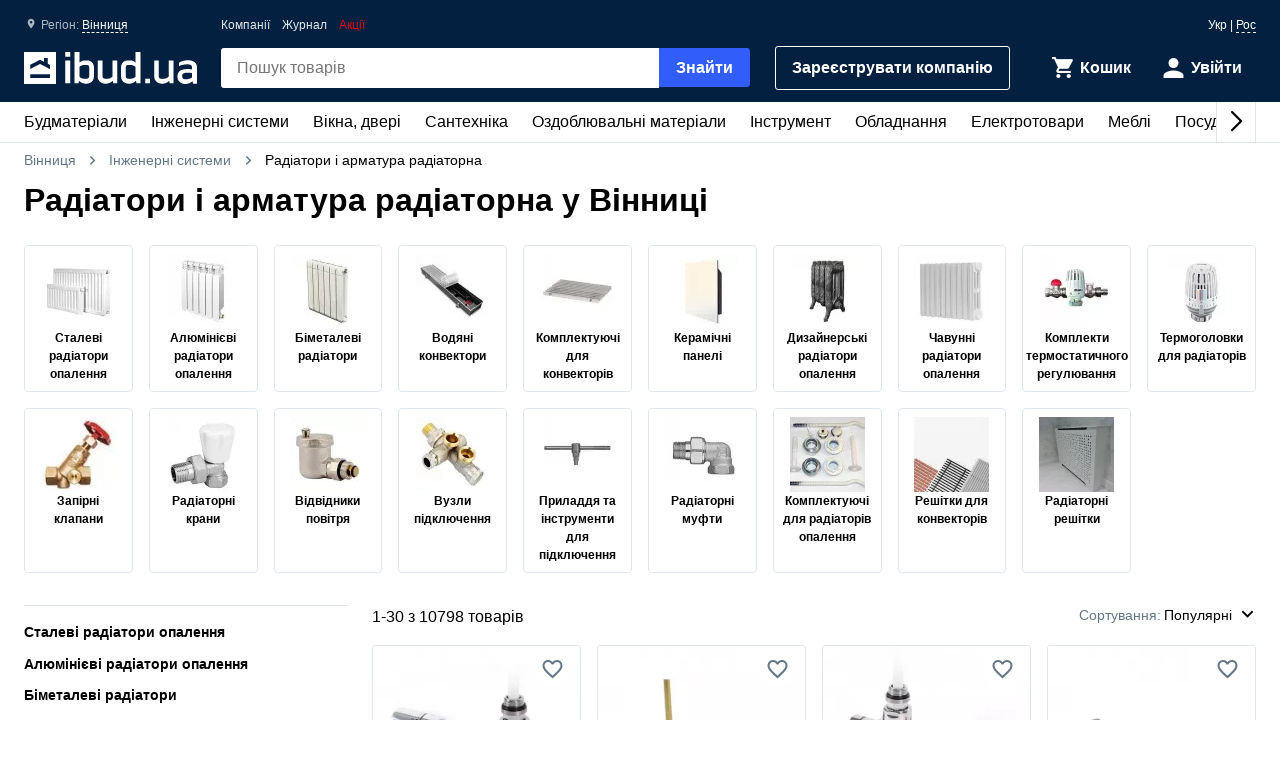

--- FILE ---
content_type: text/html; charset=UTF-8
request_url: https://ibud.ua/ua/r56-vinnitsa/c2124-radiatory-i-armatura-radiatornaya
body_size: 26400
content:
<!DOCTYPE html> <html lang="uk" > <head><script>(function(w,i,g){w[g]=w[g]||[];if(typeof w[g].push=='function')w[g].push(i)})
(window,'GTM-KH7TDR','google_tags_first_party');</script><script>(function(w,d,s,l){w[l]=w[l]||[];(function(){w[l].push(arguments);})('set', 'developer_id.dYzg1YT', true);
		w[l].push({'gtm.start':new Date().getTime(),event:'gtm.js'});var f=d.getElementsByTagName(s)[0],
		j=d.createElement(s);j.async=true;j.src='/yfdu/';
		f.parentNode.insertBefore(j,f);
		})(window,document,'script','dataLayer');</script> <meta charset="UTF-8"/> <meta name="viewport" content="width=device-width, initial-scale=1.0"/> <meta http-equiv="X-UA-Compatible" content="ie=edge"/> <title>РАДІАТОР ОПАЛЕННЯ - КУПИТИ РАДІАТОР ОПАЛЕННЯ ЗА НАЙКРАЩОЮ ЦІНОЮ У ВІННИЦІ - IBUD.UA</title> <link rel="manifest" href="https://ibud.ua/manifest.json"><link rel="canonical" href="https://ibud.ua/ua/r56-vinnitsa/c2124-radiatory-i-armatura-radiatornaya"> <link rel="sitemap" type="application/xml" href="https://ibud.ua/sitemap.xml"> <link rel="alternate" hreflang="x-default" href="https://ibud.ua/ua/r56-vinnitsa/c2124-radiatory-i-armatura-radiatornaya"/> <link rel="alternate" hreflang="uk-ua" href="https://ibud.ua/ua/r56-vinnitsa/c2124-radiatory-i-armatura-radiatornaya"/> <link rel="alternate" hreflang="ru-ua" href="https://ibud.ua/ru/r56-vinnitsa/c2124-radiatory-i-armatura-radiatornaya"/> <script type="application/ld+json"> { "@context": "http://schema.org", "@type": "BreadcrumbList", "itemListElement": [ { "@type": "ListItem", "position": 1, "item": { "@id": "https://ibud.ua/ua/r56-vinnitsa", "name": "Вінниця" } }, { "@type": "ListItem", "position": 2, "item": { "@id": "https://ibud.ua/ua/r56-vinnitsa/c19-inzhenernye-sistemy", "name": "Інженерні системи" } } ] } </script> <link rel="dns-prefetch" href="https://front.ibud.ua"> <link rel="preconnect" href="https://front.ibud.ua"> <link rel="dns-prefetch" href="https://imageserver.ibud.ua/"> <link rel="preconnect" href="https://imageserver.ibud.ua/"> <link rel="preload" href="https://front.ibud.ua/./css/styles.css?v=dd17645dc22a6f8abc56" as="style"> <link rel="preload" href="https://front.ibud.ua/js/scripts.js?v=dd17645dc22a6f8abc56" as="script"> <link rel="preload" as="image" href="https://imageserver.ibud.ua/third/2024/04/02/275x275x1/9087660b858636c938059549065531-4bda75fd32.webp" imagesrcset=" https://imageserver.ibud.ua/third/2024/04/02/210x210x1/9087660b858636c938059549065531-4bda75fd32.webp 210w, https://imageserver.ibud.ua/third/2024/04/02/172x172x1/9087660b858636c938059549065531-4bda75fd32.webp 172w, https://imageserver.ibud.ua/third/2024/04/02/275x275x1/9087660b858636c938059549065531-4bda75fd32.webp 275w, https://imageserver.ibud.ua/third/2024/04/02/240x240x1/9087660b858636c938059549065531-4bda75fd32.webp 240w, https://imageserver.ibud.ua/third/2024/04/02/258x258x1/9087660b858636c938059549065531-4bda75fd32.webp 258w, https://imageserver.ibud.ua/third/2024/04/02/226x226x1/9087660b858636c938059549065531-4bda75fd32.webp 226w" imagesizes=" (max-width: 467px) 210px, (max-width: 767px) 172px, (max-width: 895px) 275px, (max-width: 1024px) 240px, (max-width: 1243px) 275px, (max-width: 1479px) 258px, (min-width: 1480px) 226px" > <link rel="preload" as="image" href="https://imageserver.ibud.ua/second/2024/04/02/275x275x1/9091660b8585dc5a79660911568915-88fbda3336.webp" imagesrcset=" https://imageserver.ibud.ua/second/2024/04/02/210x210x1/9091660b8585dc5a79660911568915-88fbda3336.webp 210w, https://imageserver.ibud.ua/second/2024/04/02/172x172x1/9091660b8585dc5a79660911568915-88fbda3336.webp 172w, https://imageserver.ibud.ua/second/2024/04/02/275x275x1/9091660b8585dc5a79660911568915-88fbda3336.webp 275w, https://imageserver.ibud.ua/second/2024/04/02/240x240x1/9091660b8585dc5a79660911568915-88fbda3336.webp 240w, https://imageserver.ibud.ua/second/2024/04/02/258x258x1/9091660b8585dc5a79660911568915-88fbda3336.webp 258w, https://imageserver.ibud.ua/second/2024/04/02/226x226x1/9091660b8585dc5a79660911568915-88fbda3336.webp 226w" imagesizes=" (max-width: 467px) 210px, (max-width: 767px) 172px, (max-width: 895px) 275px, (max-width: 1024px) 240px, (max-width: 1243px) 275px, (max-width: 1479px) 258px, (min-width: 1480px) 226px" > <script async src="https://www.googletagmanager.com/gtag/js?id=G-9VVNMPBVQR"></script> <script> window.dataLayer = window.dataLayer || []; function gtag(){dataLayer.push(arguments);} </script> <script> gtag('js', new Date()); gtag('config', 'AW-11139447910', { 'groups': 'ads', 'allow_enhanced_conversions': true, } ); gtag('config', 'G-9VVNMPBVQR', { 'groups': 'ecom', 'page_type': 'catalog', 'catalog_type': 'productsCatalog', 'catalog_level': '1', 'region': 'vinnitskaya-oblast-3', 'city': 'vinnitsa-56', 'catalog_id': '2124', 'currency': 'UAH' } ); gtag('config', 'G-C8ZS45QMRZ', { 'groups': 'product', 'page_type': 'catalog', 'catalog_type': 'productsCatalog', 'catalog_level': '1', 'region': 'vinnitskaya-oblast-3', 'city': 'vinnitsa-56', 'catalog_id': '2124', 'currency': 'UAH' } ); </script> <meta name="description" content="Радіатори для опалення, арматура радіаторна оптом та в роздріб за найкращими цінами у Вінниці ☝️【РАДІАТОР ОПАЛЕННЯ】:✔️ вартість ⭐️ відгуки ⚡️ знижки та акції ⛟ Доставка та самовивіз у Вінниці " /> <meta property="og:type" content="website" /> <meta property="og:title" content="Радіатори і арматура радіаторна у Вінниці" /> <meta property="og:url" content="https://ibud.ua/ua/r56-vinnitsa/c2124-radiatory-i-armatura-radiatornaya" /> <meta property="og:locale" content="uk_UA" /> <meta property="og:locale:alternate" content="ru_UA" /> <meta property="og:site_name" content="ibud.ua" /> <meta property="og:image" content="https://imageserver.ibud.ua/second/2016/09/28/400x400x1/1475050830-14750507333-radiatory-i-armatura-radiatornaya2124.jpg" /> <meta property="og:image:height" content="400" /> <meta property="og:image:width" content="400" /> <meta property="og:image:alt" content="Радіатори і арматура радіаторна - зображення товару" /> <meta property="og:description" content="Радіатори для опалення, арматура радіаторна оптом та в роздріб за найкращими цінами у Вінниці ☝️【РАДІАТОР ОПАЛЕННЯ】:✔️ вартість ⭐️ відгуки ⚡️ знижки та акції ⛟ Доставка та самовивіз у Вінниці " /> <meta name="twitter:card" content="summary" /> <meta name="twitter:site" content="https://ibud.ua"> <meta name="twitter:title" content="Радіатори і арматура радіаторна у Вінниці" /> <meta name="twitter:description" content="Радіатори для опалення, арматура радіаторна оптом та в роздріб за найкращими цінами у Вінниці ☝️【РАДІАТОР ОПАЛЕННЯ】:✔️ вартість ⭐️ відгуки ⚡️ знижки та акції ⛟ Доставка та самовивіз у Вінниці " /> <meta name="twitter:image" content="https://imageserver.ibud.ua/second/2016/09/28/400x400x1/1475050830-14750507333-radiatory-i-armatura-radiatornaya2124.jpg" /> <meta name="twitter:image:alt" content="Радіатори і арматура радіаторна - зображення товару" /> <meta name="apple-mobile-web-app-capable" content="yes"> <meta name="application-name" content="ibud.ua"> <meta name="apple-mobile-web-app-title" content="ibud.ua"> <link rel="shortcut icon" href="/favicon.ico" type="image/x-icon" /> <link rel="icon" type="image/png" sizes="16x16" href="/icons/favicon-16x16.png"> <link rel="icon" type="image/png" sizes="32x32" href="/icons/favicon-32x32.png"> <link rel="apple-touch-icon" href="/icons/apple-touch-icon.png" /> <link rel="apple-touch-icon" sizes="60x60" href="/icons/apple-touch-icon-60x60-precomposed.png" /> <link rel="apple-touch-icon" sizes="76x76" href="/icons/apple-touch-icon-76x76-precomposed.png" /> <link rel="apple-touch-icon" sizes="120x120" href="/icons/apple-touch-icon-120x120-precomposed.png" /> <link rel="apple-touch-icon" sizes="152x152" href="/icons/apple-touch-icon-152x152-precomposed.png" /> <link rel="apple-touch-icon" sizes="180x180" href="/icons/apple-touch-icon-180x180-precomposed.png" /> <link rel="mask-icon" href="/icons/safari-pinned-tab.svg" color="#315efb" /> <meta name="theme-color" content="#042040"> <meta name="msapplication-TileColor" content="#315efb"> <meta name="apple-mobile-web-app-status-bar-style" content="#042040"> <style> @font-face { font-family: 'ibud_icons'; src: url('https://front.ibud.ua/fonts/fontello/ibud_icons.eot?46998714'); src: url('https://front.ibud.ua/fonts/fontello/ibud_icons.eot?46998714#iefix') format('embedded-opentype'), url('https://front.ibud.ua/fonts/fontello/ibud_icons.woff2?46998714') format('woff2'), url('https://front.ibud.ua/fonts/fontello/ibud_icons.woff?46998714') format('woff'), url('https://front.ibud.ua/fonts/fontello/ibud_icons.ttf?46998714') format('truetype'), url('https://front.ibud.ua/fonts/fontello/ibud_icons.svg?46998714#ibud_icons') format('svg'); font-weight: normal; font-style: normal; font-display: swap; } /* Chrome hack: SVG is rendered more smooth in Windozze. 100% magic, uncomment if you need it. */ /* Note, that will break hinting! In other OS-es font will be not as sharp as it could be */ /* @media screen and (-webkit-min-device-pixel-ratio:0) { @font-face { font-family: 'ibud_icons'; src: url('../font/ibud_icons.svg?46998714#ibud_icons') format('svg'); } } */ [class^="icon-"]:before, [class*=" icon-"]:before { font-family: "ibud_icons"; font-style: normal; font-weight: normal; speak: none; display: inline-block; text-decoration: inherit; width: 1em; /* margin-right: .2em; */ text-align: center; /* opacity: .8; */ /* For safety - reset parent styles, that can break glyph codes*/ font-variant: normal; text-transform: none; /* fix buttons height, for twitter bootstrap */ line-height: 1em; /* Animation center compensation - margins should be symmetric */ /* remove if not needed */ /* margin-left: .2em; */ /* you can be more comfortable with increased icons size */ font-size: 120%; /* Font smoothing. That was taken from TWBS */ -webkit-font-smoothing: antialiased; -moz-osx-font-smoothing: grayscale; /* Uncomment for 3D effect */ /* text-shadow: 1px 1px 1px rgba(127, 127, 127, 0.3); */ } .icon-arrow_down:before { content: '\e800'; } /* '' */ .icon-arrow_left:before { content: '\e801'; } /* '' */ .icon-arrow_right:before { content: '\e802'; } /* '' */ .icon-cart:before { content: '\e803'; } /* '' */ .icon-dots:before { content: '\e804'; } /* '' */ .icon-check_mark_circle_filled:before { content: '\e805'; } /* '' */ .icon-chevron_down:before { content: '\e806'; } /* '' */ .icon-chevron_left:before { content: '\e807'; } /* '' */ .icon-chevron_right:before { content: '\e808'; } /* '' */ .icon-chevron_up:before { content: '\e809'; } /* '' */ .icon-cross_mark:before { content: '\e80a'; } /* '' */ .icon-cross_mark_circle_filled:before { content: '\e80b'; } /* '' */ .icon-exclamation_mark_circle_outline:before { content: '\e80c'; } /* '' */ .icon-facebook:before { content: '\e80d'; } /* '' */ .icon-heart_filled:before { content: '\e80e'; } /* '' */ .icon-heart_outlined:before { content: '\e80f'; } /* '' */ .icon-libra:before { content: '\e810'; } /* '' */ .icon-map_pointer:before { content: '\e811'; } /* '' */ .icon-phone:before { content: '\e812'; } /* '' */ .icon-question:before { content: '\e813'; } /* '' */ .icon-star:before { content: '\e814'; } /* '' */ .icon-check_mark:before { content: '\e815'; } /* '' */ .icon-thumb_down:before { content: '\e816'; } /* '' */ .icon-thumb_up:before { content: '\e817'; } /* '' */ .icon-trash_can:before { content: '\e818'; } /* '' */ .icon-twitter:before { content: '\e819'; } /* '' */ .icon-user:before { content: '\e81a'; } /* '' */ .icon-bars:before { content: '\e81b'; } /* '' */ .icon-filter:before { content: '\e81c'; } /* '' */ .icon-sorting:before { content: '\e81d'; } /* '' */ .icon-search:before { content: '\e81e'; } /* '' */ .icon-google:before { content: '\e81f'; } /* '' */ .icon-shop:before { content: '\e820'; } /* '' */ .icon-info:before { content: '\e821'; } /* '' */ .icon-minus:before { content: '\e822'; } /* '' */ .icon-plus:before { content: '\e823'; } /* '' */ .icon-under_order:before { content: '\e824'; } /* '' */ .icon-empty_cart:before { content: '\e825'; } /* '' */ .icon-gift:before { content: '\e826'; } /* '' */ .icon-category:before { content: '\e827'; } /* '' */ .icon-promo:before { content: '\e828'; } /* '' */ .icon-promotion:before { content: '\e829'; } /* '' */ .icon-share:before { content: '\e82a'; } /* '' */ </style><link href="https://front.ibud.ua/./css/styles.css?v=dd17645dc22a6f8abc56" rel="stylesheet"/><script> function registerServiceWorker(url) { if ('serviceWorker' in navigator) { navigator.serviceWorker.register(url, { scope: '/', }); navigator.serviceWorker.getRegistration(url).then((registration) => { if (registration && registration.waiting) { registration.unregister(); } }); } } registerServiceWorker("https://ibud.ua/service-worker.js"); </script> <script> function scriptsOnloadEvent() { document.dispatchEvent(new CustomEvent("scriptsLoaded")); } </script> <script> function sendViewedProductsForMerge() { } </script> <script defer src="https://front.ibud.ua/js/scripts.js?v=dd17645dc22a6f8abc56" onload="initEventTracker();sendViewedProductsForMerge();scriptsOnloadEvent();"></script> <script> (function(w,d,s,l,i){w[l]=w[l]||[];w[l].push({'gtm.start': new Date().getTime(),event:'gtm.js'});var f=d.getElementsByTagName(s)[0], j=d.createElement(s),dl=l!='dataLayer'?'&l='+l:'';j.async=true;j.src= 'https://www.googletagmanager.com/gtm.js?id='+i+dl+ '&gtm_auth=ZKICkiJvWcYdd4tdAaUmXg&gtm_preview=env-20&gtm_cookies_win=x';f.parentNode.insertBefore(j,f); })(window,document,'script','dataLayer','GTM-KH7TDR'); </script> <script async src='https://securepubads.g.doubleclick.net/tag/js/gpt.js'></script> <script>var googletag=googletag||{};googletag.cmd=googletag.cmd||[];</script> <script> targetSlot = null; googleTagIBSlotRendered = false; googletag.cmd.push(function () { var mapping550 = googletag.sizeMapping(). addSize([1366,0], [[970,90]]). addSize([1108,0], [[728,90]]). addSize([1025,0], [[300,250]]). addSize([728,0], [[728,90],[300,250]]). addSize([0,0], [[300,250]]). build(); var mapping540 = googletag.sizeMapping(). addSize([1366,0], [[970,90]]). addSize([1108,0], [[728,90]]). addSize([1025,0], [[300,250]]). addSize([728,0], [[728,90],[300,250]]). addSize([0,0], [[300,250]]). build(); var mapping530 = googletag.sizeMapping(). addSize([1366,0], [[970,90]]). addSize([1108,0], [[728,90]]). addSize([1025,0], [[300,250]]). addSize([728,0], [[728,90],[300,250]]). addSize([0,0], [[300,250]]). build(); var mapping531 = googletag.sizeMapping(). addSize([1366,0], [[970,90]]). addSize([1108,0], [[728,90]]). addSize([1025,0], [[300,250]]). addSize([728,0], [[728,90],[300,250]]). addSize([0,0], [[300,250]]). build(); var mapping600 = googletag.sizeMapping(). addSize([0,0], [[300,250],[300,600]]). build(); var mapping590 = googletag.sizeMapping(). addSize([0,0], [300,250]). build(); var mapping591 = googletag.sizeMapping(). addSize([0,0], [[300,250],[300,600]]). build(); var mapping610 = googletag.sizeMapping(). addSize([1025,0], [[300,250]]). addSize([728,0], [[728,90]]). addSize([0,0], [[300,250]]). build(); var slots = []; slots.push( googletag.defineSlot("/49292989/ibud_cat_leaderboard_top","fluid","slot-leaderboard-tp").defineSizeMapping(mapping550) .addService(googletag.pubads())); slots.push( googletag.defineSlot("/49292989/ibud_cat_leaderboard_middle","fluid","slot-leaderboard-mddl").defineSizeMapping(mapping540) .addService(googletag.pubads())); slots.push( googletag.defineSlot("/49292989/ibud_cat_leaderboard_bottom","fluid","slot-leaderboard-bttm").defineSizeMapping(mapping530) .addService(googletag.pubads())); slots.push( googletag.defineSlot("/49292989/ibud_cat_leaderboard_bottom","fluid","slot-leaderboard-bttm-2").defineSizeMapping(mapping531) .addService(googletag.pubads())); slots.push( googletag.defineSlot("/49292989/ibud_cat_sidebar_middle","fluid","slot-sidebar-mddl").defineSizeMapping(mapping600) .addService(googletag.pubads())); slots.push( googletag.defineSlot("/49292989/ibud_cat_sidebar_bottom","fluid","slot-sidebar-bttm").defineSizeMapping(mapping590) .addService(googletag.pubads())); slots.push( googletag.defineSlot("/49292989/ibud_cat_sidebar_bottom","fluid","slot-sidebar-bttm-2").defineSizeMapping(mapping591) .addService(googletag.pubads())); slots.push( googletag.defineSlot("/49292989/ibud_cat_sidebar_top","fluid","slot-sidebar-tp").defineSizeMapping(mapping610) .addService(googletag.pubads())); slots.forEach(function (slot) { slot.setTargeting('pageType', "catalog"); slot.setTargeting('catalogType', "productsCatalog"); slot.setTargeting('catalogLevel', 1); slot.setTargeting('region', "vinnitskaya-oblast-3"); slot.setTargeting('city', "vinnitsa-56"); slot.setTargeting('clientID', "b7c491c9-1193-4f2c-bd5b-b3c448c15396"); slot.setTargeting('userAuth', 0); slot.setTargeting('catalogID', [19,2124]); slot.setTargeting('catId', 2124); slot.setTargeting('environment', "production"); }); googletag.pubads().collapseEmptyDivs(); googletag.pubads().enableLazyLoad(); googletag.pubads().addEventListener('slotRenderEnded', function (event) { if (event.slot === targetSlot) { googleTagIBSlotRendered = true; } }); googletag.enableServices(); }); </script> </head> <body> <a href="https://ibud.ua/bb" class="bbil" rel="nofollow" aria-hidden="true"></a> <noscript><iframe src="https://www.googletagmanager.com/ns.html?id=GTM-KH7TDR&gtm_auth=ZKICkiJvWcYdd4tdAaUmXg&gtm_preview=env-20&gtm_cookies_win=x" height="0" width="0" style="display:none;visibility:hidden"></iframe></noscript> <header id="header" class="header"> <div class="header-container"> <button id="menuButton" class="header-menu-button" aria-label="Меню"> <i class="header-menu-button-closed icon-bars"></i> <i class="header-menu-button-opened icon-cross_mark"></i> </button><a class="header-logo" href="https://ibud.ua/ua/r56-vinnitsa"> <img class="header-logo-image" src="https://front.ibud.ua/images/logo/white-logo.svg" alt="ibud.ua"> </a><a class="header-cta" href="https://business.ibud.ua" rel="nofollow noopener" target="_blank">Зарeєструвати компанію</a> <div class="header-actions"> <div class="action-box"> <a class="cart-link action-link" rel="nofollow" title="Кошик" href="https://ibud.ua/ua/r56-vinnitsa/cart "> <i class="action-icon icon-cart"> <span class="action-counter" id="cartCounter"></span> </i> <span class="action-title">Кошик</span> </a><div id="action-user" class="action-link"> <i class="action-icon icon-user"></i> <span class="action-title">Увійти</span> </div></div> </div> <div class="search-box" id="search-box"> <form name="search_box" method="get" action="/ua/r56-vinnitsa/search" class="search-form" onsubmit="iBud.Form.submitGetWithRecaptcha(this, &quot;6LcYwwAaAAAAAIfkz4DQQjZNC_ecBS9BhN9sBHLy&quot;, &quot;6Le-vqsbAAAAAMKUgx76KGpT9ksagCxA_gE4iOxX&quot;, &quot;recaptcha_v2&quot;); return false;"> <input type="search" id="search_box_q" name="search_box[q]" class="search-input" placeholder="Пошук товарів" aria-label="header.text.search" /> <button type="submit" id="search_box_submit" name="search_box[submit]" class="search-button button-primary">Знайти</button> <input type="hidden" id="search_box_recaptcha" name="search_box[recaptcha]" /><input type="hidden" id="search_box__token" name="search_box[_token]" value="21.YVfkJemqNcC_IBbthMRPd3-0BlgOQNcXuqqIS4gTNl0.Ew6cabvTXabaVHLb6LMpQA3iRS5gcZVl0fLBOb9YGz4MHpxK0PBzl9kYeQ" /></form> </div> <div id="main-menu" class="header-menu main-menu"><div id="main-menu-container" class="main-menu-container"><div style="--swiper-navigation-color: #000;" class="swiper main-menu-list" id="main-menu-list"><div class="swiper-wrapper"><div class="swiper-slide main-menu-item" id="menu-item-5" data-id="5"><a href="https://ibud.ua/ua/r56-vinnitsa/c5-budmateriali" class="main-menu-link">Будматеріали<i class="main-menu-link-icon icon-chevron_right"></i></a></div><div class="swiper-slide main-menu-item" id="menu-item-19" data-id="19"><a href="https://ibud.ua/ua/r56-vinnitsa/c19-inzhenernye-sistemy" class="main-menu-link">Інженерні системи<i class="main-menu-link-icon icon-chevron_right"></i></a></div><div class="swiper-slide main-menu-item" id="menu-item-25" data-id="25"><a href="https://ibud.ua/ua/r56-vinnitsa/c25-okna-i-dveri" class="main-menu-link">Вікна, двері<i class="main-menu-link-icon icon-chevron_right"></i></a></div><div class="swiper-slide main-menu-item" id="menu-item-23" data-id="23"><a href="https://ibud.ua/ua/r56-vinnitsa/c23-santekhnika" class="main-menu-link">Сантехніка<i class="main-menu-link-icon icon-chevron_right"></i></a></div><div class="swiper-slide main-menu-item" id="menu-item-17" data-id="17"><a href="https://ibud.ua/ua/r56-vinnitsa/c17-otdelochnye-materialy" class="main-menu-link">Оздоблювальні матеріали<i class="main-menu-link-icon icon-chevron_right"></i></a></div><div class="swiper-slide main-menu-item" id="menu-item-20" data-id="20"><a href="https://ibud.ua/ua/r56-vinnitsa/c20-instrument" class="main-menu-link">Інструмент<i class="main-menu-link-icon icon-chevron_right"></i></a></div><div class="swiper-slide main-menu-item" id="menu-item-10" data-id="10"><a href="https://ibud.ua/ua/r56-vinnitsa/c10-oborudovanie" class="main-menu-link">Обладнання<i class="main-menu-link-icon icon-chevron_right"></i></a></div><div class="swiper-slide main-menu-item" id="menu-item-26" data-id="26"><a href="https://ibud.ua/ua/r56-vinnitsa/c26-elektrotovary" class="main-menu-link">Електротовари<i class="main-menu-link-icon icon-chevron_right"></i></a></div><div class="swiper-slide main-menu-item" id="menu-item-24" data-id="24"><a href="https://ibud.ua/ua/r56-vinnitsa/c24-mebel" class="main-menu-link">Меблі<i class="main-menu-link-icon icon-chevron_right"></i></a></div><div class="swiper-slide main-menu-item" id="menu-item-33" data-id="33"><a href="https://ibud.ua/ua/r56-vinnitsa/c33-posud" class="main-menu-link">Посуд<i class="main-menu-link-icon icon-chevron_right"></i></a></div><div class="swiper-slide main-menu-item" id="menu-item-18" data-id="18"><a href="https://ibud.ua/ua/r56-vinnitsa/c18-tovary-dlya-doma" class="main-menu-link">Товари для дому<i class="main-menu-link-icon icon-chevron_right"></i></a></div><div class="swiper-slide main-menu-item" id="menu-item-21" data-id="21"><a href="https://ibud.ua/ua/r56-vinnitsa/c21-sad-i-uchastok" class="main-menu-link">Сад та ділянка<i class="main-menu-link-icon icon-chevron_right"></i></a></div><div class="swiper-slide main-menu-item" id="menu-item-27" data-id="27"><a href="https://ibud.ua/ua/r56-vinnitsa/c27-avtotovary" class="main-menu-link">Автотовари<i class="main-menu-link-icon icon-chevron_right"></i></a></div><div class="swiper-slide main-menu-item" id="menu-item-15" data-id="15"><a href="https://ibud.ua/ua/r56-vinnitsa/c15-uslugi" class="main-menu-link">Послуги<i class="main-menu-link-icon icon-chevron_right"></i></a></div></div><div class="swiper-button-next"></div><div class="swiper-button-prev"></div></div></div><div id="main-menu-dropdown" class="main-menu-dropdown" data-badge="Акція" data-currency="грн" data-cost="Ціну уточнюйте"></div></div> <div class="header-menu-secondary"><a class="header-menu-link" href="https://ibud.ua/ua/r56-vinnitsa/companies">Компанії</a> <a class="header-menu-link" href="https://ibud.ua/ua/posts">Журнал</a><a class="header-menu-link color-danger" href="https://ibud.ua/ua/r56-vinnitsa/promotions">Акції</a></div> <div class="location"> <i class="location-icon icon-map_pointer"></i> <span class="location-region">Регіон: </span> <a id="location-city" class="location-city" href="javascript:;"> Вінниця </a> </div> <div class="language-switcher"> <span class="language-current">Укр</span> | <a class="language-link" href="https://ibud.ua/ru/r56-vinnitsa/c2124-radiatory-i-armatura-radiatornaya">Рос</a> </div> </div> </header> <main class="main-content container"> <div class="two-columns"> <div class="breadcrumb-list"> <span class="breadcrumb-item"> <i class="breadcrumb-icon-left icon-chevron_left"></i> <a href="https://ibud.ua/ua/r56-vinnitsa" title="ibud.ua Вінниця" class="breadcrumb-link" > Вінниця </a> <i class="breadcrumb-icon-right icon-chevron_right"></i> </span> <span class="breadcrumb-item"> <i class="breadcrumb-icon-left icon-chevron_left"></i> <a href="https://ibud.ua/ua/r56-vinnitsa/c19-inzhenernye-sistemy" title="Інженерні системи Вінниця" class="breadcrumb-link">Інженерні системи</a> <i class="breadcrumb-icon-right icon-chevron_right"></i> </span> <strong class="breadcrumb-current">Радіатори і арматура радіаторна</strong> </div> <h1 class="page-title">Радіатори і арматура радіаторна у Вінниці</h1> <section class="hp-category-section"> <div class="hp-category-block hp-category-block-short"> <a href="https://ibud.ua/ua/r56-vinnitsa/c266-stalnye-radiatory" class="hp-category-block-item-small hp-category-block-item-small-short"> <picture> <source srcset="https://imageserver.ibud.ua/third/2016/09/29/75x75x0/1475130651-14751305527-stalnye-radiatory266.webp" type="image/webp"> <img class="hp-category-block-image-small" width="75" height="75" style="aspect-ratio: 1;" alt="Сталеві радіатори опалення" src="https://imageserver.ibud.ua/third/2016/09/29/75x75x0/1475130651-14751305527-stalnye-radiatory266.jpg"> </picture> <span class="hp-category-block-name hp-category-block-name-short">Сталеві радіатори опалення</span> </a> <a href="https://ibud.ua/ua/r56-vinnitsa/c2120-alyuminievye-radiatory" class="hp-category-block-item-small hp-category-block-item-small-short"> <picture> <source srcset="https://imageserver.ibud.ua/first/2016/09/29/75x75x0/1475130333-14751302341-alyuminievye-radiatory2120.webp" type="image/webp"> <img class="hp-category-block-image-small" width="75" height="75" style="aspect-ratio: 1;" alt="Алюмінієві радіатори опалення" src="https://imageserver.ibud.ua/first/2016/09/29/75x75x0/1475130333-14751302341-alyuminievye-radiatory2120.jpg"> </picture> <span class="hp-category-block-name hp-category-block-name-short">Алюмінієві радіатори опалення</span> </a> <a href="https://ibud.ua/ua/r56-vinnitsa/c2119-bimetallicheskie-radiatory" class="hp-category-block-item-small hp-category-block-item-small-short"> <picture> <source srcset="https://imageserver.ibud.ua/third/2016/09/29/75x75x0/1475130352-14751302533-bimetallicheskie-radiatory2119.webp" type="image/webp"> <img class="hp-category-block-image-small" width="75" height="75" style="aspect-ratio: 1;" alt="Біметалеві радіатори" src="https://imageserver.ibud.ua/third/2016/09/29/75x75x0/1475130352-14751302533-bimetallicheskie-radiatory2119.jpg"> </picture> <span class="hp-category-block-name hp-category-block-name-short">Біметалеві радіатори</span> </a> <a href="https://ibud.ua/ua/r56-vinnitsa/c1989-vodyanye-konvektory" class="hp-category-block-item-small hp-category-block-item-small-short"> <picture> <source srcset="https://imageserver.ibud.ua/third/2016/09/29/75x75x0/1475130369-14751302706-vodyanye-konvektory1989.webp" type="image/webp"> <img class="hp-category-block-image-small" width="75" height="75" style="aspect-ratio: 1;" alt="Водяні конвектори" src="https://imageserver.ibud.ua/third/2016/09/29/75x75x0/1475130369-14751302706-vodyanye-konvektory1989.jpg"> </picture> <span class="hp-category-block-name hp-category-block-name-short">Водяні конвектори</span> </a> <a href="https://ibud.ua/ua/r56-vinnitsa/c3425-komplektuyushchie-dlya-konvektorov" class="hp-category-block-item-small hp-category-block-item-small-short"> <picture> <source srcset="https://imageserver.ibud.ua/first/2018/06/12/75x75x0/5b1f97b3011d16350-15287971066-dod011d120.webp" type="image/webp"> <img class="hp-category-block-image-small" width="75" height="75" style="aspect-ratio: 1;" alt="Комплектуючі для конвекторів" src="https://imageserver.ibud.ua/first/2018/06/12/75x75x0/5b1f97b3011d16350-15287971066-dod011d120.jpg"> </picture> <span class="hp-category-block-name hp-category-block-name-short">Комплектуючі для конвекторів</span> </a> <a href="https://ibud.ua/ua/r56-vinnitsa/c584-keramicheskie-paneli" class="hp-category-block-item-small hp-category-block-item-small-short"> <picture> <source srcset="https://imageserver.ibud.ua/first/2016/09/29/75x75x0/1475130510-14751304101-keramicheskie-paneli584.webp" type="image/webp"> <img class="hp-category-block-image-small" width="75" height="75" style="aspect-ratio: 1;" alt="Керамічні панелі" src="https://imageserver.ibud.ua/first/2016/09/29/75x75x0/1475130510-14751304101-keramicheskie-paneli584.jpg"> </picture> <span class="hp-category-block-name hp-category-block-name-short">Керамічні панелі</span> </a> <a href="https://ibud.ua/ua/r56-vinnitsa/c2123-dizaynerskie-radiatory" class="hp-category-block-item-small hp-category-block-item-small-short"> <picture> <source srcset="https://imageserver.ibud.ua/second/2016/09/29/75x75x0/1475130442-14751303424-dizaynerskie-radiatory2123.webp" type="image/webp"> <img class="hp-category-block-image-small" width="75" height="75" style="aspect-ratio: 1;" alt="Дизайнерські радіатори опалення" src="https://imageserver.ibud.ua/second/2016/09/29/75x75x0/1475130442-14751303424-dizaynerskie-radiatory2123.jpg"> </picture> <span class="hp-category-block-name hp-category-block-name-short">Дизайнерські радіатори опалення</span> </a> <a href="https://ibud.ua/ua/r56-vinnitsa/c2121-chugunnye-radiatory" class="hp-category-block-item-small hp-category-block-item-small-short"> <picture> <source srcset="https://imageserver.ibud.ua/second/2016/09/29/75x75x0/1475130713-14751306147-chugunnye-radiatory2121.webp" type="image/webp"> <img class="hp-category-block-image-small" width="75" height="75" style="aspect-ratio: 1;" alt="Чавунні радіатори опалення" src="https://imageserver.ibud.ua/second/2016/09/29/75x75x0/1475130713-14751306147-chugunnye-radiatory2121.jpg"> </picture> <span class="hp-category-block-name hp-category-block-name-short">Чавунні радіатори опалення</span> </a> <a href="https://ibud.ua/ua/r56-vinnitsa/c2387-komplekty-termostaticheskogo-regulirovaniya" class="hp-category-block-item-small hp-category-block-item-small-short"> <picture> <source srcset="https://imageserver.ibud.ua/first/2016/09/29/75x75x0/1475130534-14751304352-komplekty-termostaticheskogo-regulirovaniya2387.webp" type="image/webp"> <img class="hp-category-block-image-small" width="75" height="75" style="aspect-ratio: 1;" alt="Комплекти термостатичного регулювання" src="https://imageserver.ibud.ua/first/2016/09/29/75x75x0/1475130534-14751304352-komplekty-termostaticheskogo-regulirovaniya2387.jpg"> </picture> <span class="hp-category-block-name hp-category-block-name-short">Комплекти термостатичного регулювання</span> </a> <a href="https://ibud.ua/ua/r56-vinnitsa/c2395-termogolovki" class="hp-category-block-item-small hp-category-block-item-small-short"> <picture> <source srcset="https://imageserver.ibud.ua/first/2016/09/29/75x75x0/1475131616-14751315174-termogolovki-dlya-radiatorov.webp" type="image/webp"> <img class="hp-category-block-image-small" width="75" height="75" style="aspect-ratio: 1;" alt="Термоголовки для радіаторів" src="https://imageserver.ibud.ua/first/2016/09/29/75x75x0/1475131616-14751315174-termogolovki-dlya-radiatorov.jpg"> </picture> <span class="hp-category-block-name hp-category-block-name-short">Термоголовки для радіаторів</span> </a> <a href="https://ibud.ua/ua/r56-vinnitsa/c1069-klapany/f79142" class="hp-category-block-item-small hp-category-block-item-small-short"> <picture> <source srcset="https://imageserver.ibud.ua/second/2016/03/28/75x75x0/1459153749-14591537497-2751411511.webp" type="image/webp"> <img class="hp-category-block-image-small" width="75" height="75" style="aspect-ratio: 1;" alt="Запірні клапани" src="https://imageserver.ibud.ua/second/2016/03/28/75x75x0/1459153749-14591537497-2751411511.jpg"> </picture> <span class="hp-category-block-name hp-category-block-name-short">Запірні клапани</span> </a> <a href="https://ibud.ua/ua/r56-vinnitsa/c1072-radiatornye-krany" class="hp-category-block-item-small hp-category-block-item-small-short"> <picture> <source srcset="https://imageserver.ibud.ua/second/2016/09/29/75x75x0/1475138582-14751384821-radiatornye-krany1072.webp" type="image/webp"> <img class="hp-category-block-image-small" width="75" height="75" style="aspect-ratio: 1;" alt="Радіаторні крани" src="https://imageserver.ibud.ua/second/2016/09/29/75x75x0/1475138582-14751384821-radiatornye-krany1072.jpg"> </picture> <span class="hp-category-block-name hp-category-block-name-short">Радіаторні крани</span> </a> <a href="https://ibud.ua/ua/r56-vinnitsa/c2401-povitrovidvidniki" class="hp-category-block-item-small hp-category-block-item-small-short"> <picture> <source srcset="https://imageserver.ibud.ua/second/2016/09/29/75x75x0/1475130399-14751303002-vozdukhootvodchiki2401.webp" type="image/webp"> <img class="hp-category-block-image-small" width="75" height="75" style="aspect-ratio: 1;" alt="Відвідники повітря" src="https://imageserver.ibud.ua/second/2016/09/29/75x75x0/1475130399-14751303002-vozdukhootvodchiki2401.jpg"> </picture> <span class="hp-category-block-name hp-category-block-name-short">Відвідники повітря</span> </a> <a href="https://ibud.ua/ua/r56-vinnitsa/c2390-uzly-podklyucheniya" class="hp-category-block-item-small hp-category-block-item-small-short"> <picture> <source srcset="https://imageserver.ibud.ua/second/2016/09/29/75x75x0/1475130699-14751305992-uzly-podklyucheniya2390.webp" type="image/webp"> <img class="hp-category-block-image-small" width="75" height="75" style="aspect-ratio: 1;" alt="Вузли підключення" src="https://imageserver.ibud.ua/second/2016/09/29/75x75x0/1475130699-14751305992-uzly-podklyucheniya2390.jpg"> </picture> <span class="hp-category-block-name hp-category-block-name-short">Вузли підключення</span> </a> <a href="https://ibud.ua/ua/r56-vinnitsa/c2392-prinadlezhnosti-i-instrumenty-dlya-podklyucheniya" class="hp-category-block-item-small hp-category-block-item-small-short"> <picture> <source srcset="https://imageserver.ibud.ua/third/2016/09/29/75x75x0/1475130562-14751304621-prinadlezhnosti-i-instrumenty-dlya-podklyucheniya2392.webp" type="image/webp"> <img class="hp-category-block-image-small" width="75" height="75" style="aspect-ratio: 1;" alt="Приладдя та інструменти для підключення" src="https://imageserver.ibud.ua/third/2016/09/29/75x75x0/1475130562-14751304621-prinadlezhnosti-i-instrumenty-dlya-podklyucheniya2392.jpg"> </picture> <span class="hp-category-block-name hp-category-block-name-short">Приладдя та інструменти для підключення</span> </a> <a href="https://ibud.ua/ua/r56-vinnitsa/c1080-stalnye-fitingi" class="hp-category-block-item-small hp-category-block-item-small-short"> <picture> <source srcset="https://imageserver.ibud.ua/second/2016/09/29/75x75x0/1475131365-14751312652-radiatornye-mufty.webp" type="image/webp"> <img class="hp-category-block-image-small" width="75" height="75" style="aspect-ratio: 1;" alt="Радіаторні муфти" src="https://imageserver.ibud.ua/second/2016/09/29/75x75x0/1475131365-14751312652-radiatornye-mufty.jpg"> </picture> <span class="hp-category-block-name hp-category-block-name-short">Радіаторні муфти</span> </a> <a href="https://ibud.ua/ua/r56-vinnitsa/c4902-komplektuyuchi-dlya-radiatoriv" class="hp-category-block-item-small hp-category-block-item-small-short"> <picture> <source srcset="https://imageserver.ibud.ua/second/2021/07/26/75x75x0/765560fe59f1558569793906851820-2288c07a2e.webp" type="image/webp"> <img class="hp-category-block-image-small" width="75" height="75" style="aspect-ratio: 1;" alt="Комплектуючі для радіаторів опалення" src="https://imageserver.ibud.ua/second/2021/07/26/75x75x0/765560fe59f1558569793906851820-2288c07a2e.jpg"> </picture> <span class="hp-category-block-name hp-category-block-name-short">Комплектуючі для радіаторів опалення</span> </a> <a href="https://ibud.ua/ua/r56-vinnitsa/c4901-reshitki-i-ramki-dlya-konvektoriv" class="hp-category-block-item-small hp-category-block-item-small-short"> <picture> <source srcset="https://imageserver.ibud.ua/first/2021/07/26/75x75x0/1986460fe540b8d1cf5947790883824-f971cd5274.webp" type="image/webp"> <img class="hp-category-block-image-small" width="75" height="75" style="aspect-ratio: 1;" alt="Решітки для конвекторів" src="https://imageserver.ibud.ua/first/2021/07/26/75x75x0/1986460fe540b8d1cf5947790883824-f971cd5274.jpg"> </picture> <span class="hp-category-block-name hp-category-block-name-short">Решітки для конвекторів</span> </a> <a href="https://ibud.ua/ua/r56-vinnitsa/c5281-radiatorni-reshitki" class="hp-category-block-item-small hp-category-block-item-small-short"> <picture> <source srcset="https://imageserver.ibud.ua/second/2022/06/07/75x75x0/13863629eecc7a2fff7032562182248-4888300545.webp" type="image/webp"> <img class="hp-category-block-image-small" width="75" height="75" style="aspect-ratio: 1;" alt="Радіаторні решітки" src="https://imageserver.ibud.ua/second/2022/06/07/75x75x0/13863629eecc7a2fff7032562182248-4888300545.jpg"> </picture> <span class="hp-category-block-name hp-category-block-name-short">Радіаторні решітки</span> </a> </div> </section> <div class="column-left"> <div id="slot-sidebar-tp" class="slot"> <script> googletag.cmd.push(function() { googletag.display("slot-sidebar-tp"); }); </script> </div> </div> <div class="column-right column-contents"> <section class="section"> <header class="products-list-header"> <span> 1-<span id="products-last-number">30</span> з 10798 товарів </span> <div id="dropdown-sorting" class="products-list-select"> <div class="dropdown-list-wrapper" data-dropdown> <div class="dropdown-list" data-dropdown-list> <div class="dropdown-list-trigger" data-dropdown-list-trigger> <span class="dropdown-list-header">Сортування:</span> <i onclick="document.getElementById('dropdown-sorting').style.display = 'none'" class="dropdown-list-close-icon icon-cross_mark" data-dropdown-list-close-icon></i> <span class="dropdown-list-trigger-item" data-dropdown-list-trigger-item> Популярні </span> <i class="dropdown-list-arrow icon-chevron_down" data-dropdown-list-arrow></i> </div> <ul class="dropdown-list-options" data-dropdown-list-option> <li class="dropdown-list-option" data-dropdown-list-option> <a class="dropdown-list-link" href="https://ibud.ua/ua/r56-vinnitsa/c2124-radiatory-i-armatura-radiatornaya?sort=2" rel="nofollow"> За зростанням ціни </a> </li> <li class="dropdown-list-option" data-dropdown-list-option> <a class="dropdown-list-link" href="https://ibud.ua/ua/r56-vinnitsa/c2124-radiatory-i-armatura-radiatornaya?sort=3" rel="nofollow"> За спаданням ціни </a> </li> </ul> </div> </div> </div> </header> <script type="application/ld+json"> { "@context":"https://schema.org", "@type":"ItemList", "itemListElement":[ { "@type": "ListItem", "position": 1, "url": "https://ibud.ua/ua/pr15762811-nabir-termostatichnikh-ventiliv-terma-set-of-valves-z-trubkoyu-zanurennya-kutoviy-praviy-khrom" }, { "@type": "ListItem", "position": 2, "url": "https://ibud.ua/ua/pr15762808-nabir-termostatichnikh-ventiliv-terma-unico-all-in-one-praviy-chorniy-mat" }, { "@type": "ListItem", "position": 3, "url": "https://ibud.ua/ua/pr15762809-nabir-termostatichnikh-ventiliv-terma-set-of-valves-z-trubkoyu-zanurennya-kutoviy-liviy-khrom" }, { "@type": "ListItem", "position": 4, "url": "https://ibud.ua/ua/pr15762803-nabir-termostatichnikh-ventiliv-terma-twins-all-in-one-biliy-liviy-mat" }, { "@type": "ListItem", "position": 5, "url": "https://ibud.ua/ua/pr15762805-nabir-termostatichnikh-ventiliv-terma-twins-all-in-one-biliy-liviy" }, { "@type": "ListItem", "position": 6, "url": "https://ibud.ua/ua/pr15762806-nabir-termostatichnikh-ventiliv-terma-twins-all-in-one-praviy-biliy-mat" }, { "@type": "ListItem", "position": 7, "url": "https://ibud.ua/ua/pr15762807-nabir-termostatichnikh-ventiliv-terma-twins-all-in-one-praviy-chorniy-mat" }, { "@type": "ListItem", "position": 8, "url": "https://ibud.ua/ua/pr15762804-nabir-termostatichnikh-ventiliv-terma-unico-all-in-one-chorniy-liviy-mat" }, { "@type": "ListItem", "position": 9, "url": "https://ibud.ua/ua/pr15762802-nabir-termostatichnikh-ventiliv-terma-set-of-valves-kutoviy-praviy-khrom" }, { "@type": "ListItem", "position": 10, "url": "https://ibud.ua/ua/pr15762801-nabir-termostatichnikh-ventiliv-terma-set-of-valves-kutoviy-liviy-khrom" }, { "@type": "ListItem", "position": 11, "url": "https://ibud.ua/ua/pr16485625-trubchastiy-radiator-arttidesign-rimini-ii-4-1500-236-50-siriy" }, { "@type": "ListItem", "position": 12, "url": "https://ibud.ua/ua/pr15748582-trubchastiy-radiator-ideale-vittoria-h-1-kolona-8-sektsiy-544x1200-chorniy-matoviy" }, { "@type": "ListItem", "position": 13, "url": "https://ibud.ua/ua/pr16485626-trubchastiy-radiator-arttidesign-rimini-ii-8-1500-472-50-biliy" }, { "@type": "ListItem", "position": 14, "url": "https://ibud.ua/ua/pr9645613-zmishuvalniy-vuzol-termokran-dlya-teployy-pidlogi-20-43-s" }, { "@type": "ListItem", "position": 15, "url": "https://ibud.ua/ua/pr16507226-trubchastiy-radiator-arttidesign-livorno-6-1800-408-50-biliy" }, { "@type": "ListItem", "position": 16, "url": "https://ibud.ua/ua/pr15737464-trubka-g-podibna-teceflex-d16-x-15-mm-l-330-mm" }, { "@type": "ListItem", "position": 17, "url": "https://ibud.ua/ua/pr15737463-trubka-g-podibna-teceflex-d20-x-15-mm-l-330-mm" }, { "@type": "ListItem", "position": 18, "url": "https://ibud.ua/ua/pr15737461-trubka-g-podibna-teceflex-d14-x-15-mm-l-330-mm" }, { "@type": "ListItem", "position": 19, "url": "https://ibud.ua/ua/pr15737430-trubka-t-podibna-teceflex-d16-x-15-mm-l-330-mm" }, { "@type": "ListItem", "position": 20, "url": "https://ibud.ua/ua/pr15737431-trubka-t-podibna-teceflex-d20-x-15-mm-l-330-mm" }, { "@type": "ListItem", "position": 21, "url": "https://ibud.ua/ua/pr16485522-bimetaleviy-radiator-alltermo-classic-350-85" }, { "@type": "ListItem", "position": 22, "url": "https://ibud.ua/ua/pr16494724-chavunniy-radiator-santerra-500-80" }, { "@type": "ListItem", "position": 23, "url": "https://ibud.ua/ua/pr15748400-trubchastiy-radiator-betatherm-blende-1-1400x394-chorniy" }, { "@type": "ListItem", "position": 24, "url": "https://ibud.ua/ua/pr15764313-trubchastiy-radiator-luxrad-oval-double-1700x410x88-chorniy-matoviy-strukturniy" }, { "@type": "ListItem", "position": 25, "url": "https://ibud.ua/ua/pr16485627-trubchastiy-radiator-arttidesign-livorno-g-6-408-1800-biliy-matoviy" }, { "@type": "ListItem", "position": 26, "url": "https://ibud.ua/ua/pr16276906-trubchastiy-radiator-arttidesign-rimini-5-1800-295-chorniy" }, { "@type": "ListItem", "position": 27, "url": "https://ibud.ua/ua/pr15764054-trubchastiy-radiator-arttidesign-livorno-ii-g-9-1200-612-50-belyy-matoviy" }, { "@type": "ListItem", "position": 28, "url": "https://ibud.ua/ua/pr15756216-trubchastiy-radiator-delonghi-multicolumn-1800-2-koloni-8-sektsiy-ral9016" }, { "@type": "ListItem", "position": 29, "url": "https://ibud.ua/ua/pr15754687-trubchastiy-radiator-delonghi-multicolumn-2000-2-koloni-8-sektsiy-ral9016" }, { "@type": "ListItem", "position": 30, "url": "https://ibud.ua/ua/pr16468766-trubchastiy-radiator-delonghi-multicolumn-1500-2-koloni-10-sektsiy-ral9016" } ] } </script> <h2 class="hide-visually">Список товарів</h2> <ul id="products-list" class="products-list track-ga-page-data" data-ecom-item-list-id="r56-vinnitsa/c2124-radiatory-i-armatura-radiatornaya" data-ecom-item-list-name="Радіатори і арматура радіаторна у Вінниці" data-ecom-location-id="56" > <li class="product-card track-appear track-view track-contact-open track-returning-call track-buy-item track-action-product" data-stat-id="1ut-lI4Br2UWYWWBTw1K_15762811" data-stat-type="5" data-stat-pos="1" data-stat-block="3" data-stat-page="2" data-is-logged-user="0" data-stat-adv-id="1ut-lI4Br2UWYWWBTw1K_15762811" data-adv-type="1" data-product-id="3784198" > <article> <a class="product-card-image-link" href="https://ibud.ua/ua/pr15762811-nabir-termostatichnikh-ventiliv-terma-set-of-valves-z-trubkoyu-zanurennya-kutoviy-praviy-khrom"> <picture> <source srcset="https://imageserver.ibud.ua/third/2024/04/02/210x210x1/9087660b858636c938059549065531-4bda75fd32.webp" media="(max-width: 467px)" type="image/webp"> <source srcset="https://imageserver.ibud.ua/third/2024/04/02/172x172x1/9087660b858636c938059549065531-4bda75fd32.webp" media="(max-width: 767px)" type="image/webp"> <source srcset="https://imageserver.ibud.ua/third/2024/04/02/275x275x1/9087660b858636c938059549065531-4bda75fd32.webp" media="(max-width: 895px)" type="image/webp"> <source srcset="https://imageserver.ibud.ua/third/2024/04/02/240x240x1/9087660b858636c938059549065531-4bda75fd32.webp" media="(max-width: 1024px)" type="image/webp"> <source srcset="https://imageserver.ibud.ua/third/2024/04/02/275x275x1/9087660b858636c938059549065531-4bda75fd32.webp" media="(max-width: 1243px)" type="image/webp"> <source srcset="https://imageserver.ibud.ua/third/2024/04/02/258x258x1/9087660b858636c938059549065531-4bda75fd32.webp" media="(max-width: 1479px)" type="image/webp"> <source srcset="https://imageserver.ibud.ua/third/2024/04/02/226x226x1/9087660b858636c938059549065531-4bda75fd32.webp" type="image/webp"> <source srcset="https://imageserver.ibud.ua/third/2024/04/02/210x210x1/9087660b858636c938059549065531-4bda75fd32.jpg" media="(max-width: 467px)"> <source srcset="https://imageserver.ibud.ua/third/2024/04/02/172x172x1/9087660b858636c938059549065531-4bda75fd32.jpg" media="(max-width: 767px)"> <source srcset="https://imageserver.ibud.ua/third/2024/04/02/275x275x1/9087660b858636c938059549065531-4bda75fd32.jpg" media="(max-width: 895px)"> <source srcset="https://imageserver.ibud.ua/third/2024/04/02/240x240x1/9087660b858636c938059549065531-4bda75fd32.jpg" media="(max-width: 1024px)"> <source srcset="https://imageserver.ibud.ua/third/2024/04/02/275x275x1/9087660b858636c938059549065531-4bda75fd32.jpg" media="(max-width: 1243px)"> <source srcset="https://imageserver.ibud.ua/third/2024/04/02/258x258x1/9087660b858636c938059549065531-4bda75fd32.jpg" media="(max-width: 1479px)"> <img src="https://imageserver.ibud.ua/third/2024/04/02/226x226x1/9087660b858636c938059549065531-4bda75fd32.jpg" alt="Набір термостатичних вентилів Terma Set of valves з трубкою занурення кутовий правий хром" title="Фото - Набір термостатичних вентилів Terma Set of valves з трубкою занурення кутовий правий хром" width="226" height="226" class="product-card-image"> </picture> </a> <div class="product-card-info"> <h3><a class="product-card-title" href="https://ibud.ua/ua/pr15762811-nabir-termostatichnikh-ventiliv-terma-set-of-valves-z-trubkoyu-zanurennya-kutoviy-praviy-khrom" title="Набір термостатичних вентилів Terma Set of valves з трубкою занурення кутовий правий хром"> Набір термостатичних вентилів Terma Set of valves з трубкою занурення кутовий правий хром </a></h3> <div class="product-card-price"> <span class="product-card-price-current"> 9996 грн/шт </span> </div><div class="product-card-buttons"> <a class="product-card-button" rel="nofollow noopener" href="https://ibud.ua/ua/pr15762811-nabir-termostatichnikh-ventiliv-terma-set-of-valves-z-trubkoyu-zanurennya-kutoviy-praviy-khrom?advId=1ut-lI4Br2UWYWWBTw1K_15762811&amp;block=3&amp;location=2&amp;position=1&amp;statCatId=2124&amp;cityId=56&amp;element=4"> Купити </a> </div> </div> <div class="product-card-footer"> <span class="product-card-company">Теплорадість</span> <div class="product-card-rank stars-rank-response"> <i class="icon-star stars-rank-response-high nth-1"></i> <i class="icon-star stars-rank-response-high nth-2"></i> <i class="icon-star stars-rank-response-high nth-3"></i> <i class="icon-star stars-rank-response-high nth-4"></i> <i class="icon-star stars-rank-response-high nth-5"></i> <span class="stars-rank-response-amount">(1)</span> </div> </div> <div class="product-card-badges"> </div> <button class="saved-icon"> <i class="icon-heart_outlined saved-icon-heart" title="Додати в збережені" data-product-id=3784198 data-categoryId=2387></i> </button> </article> </li> <li class="product-card track-appear track-view track-contact-open track-returning-call track-buy-item track-action-product" data-stat-id="1ut-lI4Br2UWYWWBTw1K_15762808" data-stat-type="5" data-stat-pos="2" data-stat-block="3" data-stat-page="2" data-is-logged-user="0" data-stat-adv-id="1ut-lI4Br2UWYWWBTw1K_15762808" data-adv-type="1" data-product-id="3784197" > <article> <a class="product-card-image-link" href="https://ibud.ua/ua/pr15762808-nabir-termostatichnikh-ventiliv-terma-unico-all-in-one-praviy-chorniy-mat"> <picture> <source srcset="https://imageserver.ibud.ua/second/2024/04/02/210x210x1/9091660b8585dc5a79660911568915-88fbda3336.webp" media="(max-width: 467px)" type="image/webp"> <source srcset="https://imageserver.ibud.ua/second/2024/04/02/172x172x1/9091660b8585dc5a79660911568915-88fbda3336.webp" media="(max-width: 767px)" type="image/webp"> <source srcset="https://imageserver.ibud.ua/second/2024/04/02/275x275x1/9091660b8585dc5a79660911568915-88fbda3336.webp" media="(max-width: 895px)" type="image/webp"> <source srcset="https://imageserver.ibud.ua/second/2024/04/02/240x240x1/9091660b8585dc5a79660911568915-88fbda3336.webp" media="(max-width: 1024px)" type="image/webp"> <source srcset="https://imageserver.ibud.ua/second/2024/04/02/275x275x1/9091660b8585dc5a79660911568915-88fbda3336.webp" media="(max-width: 1243px)" type="image/webp"> <source srcset="https://imageserver.ibud.ua/second/2024/04/02/258x258x1/9091660b8585dc5a79660911568915-88fbda3336.webp" media="(max-width: 1479px)" type="image/webp"> <source srcset="https://imageserver.ibud.ua/second/2024/04/02/226x226x1/9091660b8585dc5a79660911568915-88fbda3336.webp" type="image/webp"> <source srcset="https://imageserver.ibud.ua/second/2024/04/02/210x210x1/9091660b8585dc5a79660911568915-88fbda3336.jpg" media="(max-width: 467px)"> <source srcset="https://imageserver.ibud.ua/second/2024/04/02/172x172x1/9091660b8585dc5a79660911568915-88fbda3336.jpg" media="(max-width: 767px)"> <source srcset="https://imageserver.ibud.ua/second/2024/04/02/275x275x1/9091660b8585dc5a79660911568915-88fbda3336.jpg" media="(max-width: 895px)"> <source srcset="https://imageserver.ibud.ua/second/2024/04/02/240x240x1/9091660b8585dc5a79660911568915-88fbda3336.jpg" media="(max-width: 1024px)"> <source srcset="https://imageserver.ibud.ua/second/2024/04/02/275x275x1/9091660b8585dc5a79660911568915-88fbda3336.jpg" media="(max-width: 1243px)"> <source srcset="https://imageserver.ibud.ua/second/2024/04/02/258x258x1/9091660b8585dc5a79660911568915-88fbda3336.jpg" media="(max-width: 1479px)"> <img src="https://imageserver.ibud.ua/second/2024/04/02/226x226x1/9091660b8585dc5a79660911568915-88fbda3336.jpg" alt="Набір термостатичних вентилів Terma Unico All in One правий чорний мат" title="Фото - Набір термостатичних вентилів Terma Unico All in One правий чорний мат" width="226" height="226" class="product-card-image"> </picture> </a> <div class="product-card-info"> <h3><a class="product-card-title" href="https://ibud.ua/ua/pr15762808-nabir-termostatichnikh-ventiliv-terma-unico-all-in-one-praviy-chorniy-mat" title="Набір термостатичних вентилів Terma Unico All in One правий чорний мат"> Набір термостатичних вентилів Terma Unico All in One правий чорний мат </a></h3> <div class="product-card-price"> <span class="product-card-price-current"> 10200 грн/шт </span> </div><div class="product-card-buttons"> <a class="product-card-button" rel="nofollow noopener" href="https://ibud.ua/ua/pr15762808-nabir-termostatichnikh-ventiliv-terma-unico-all-in-one-praviy-chorniy-mat?advId=1ut-lI4Br2UWYWWBTw1K_15762808&amp;block=3&amp;location=2&amp;position=2&amp;statCatId=2124&amp;cityId=56&amp;element=4"> Купити </a> </div> </div> <div class="product-card-footer"> <span class="product-card-company">Теплорадість</span> <div class="product-card-rank stars-rank-response"> <i class="icon-star stars-rank-response-high nth-1"></i> <i class="icon-star stars-rank-response-high nth-2"></i> <i class="icon-star stars-rank-response-high nth-3"></i> <i class="icon-star stars-rank-response-high nth-4"></i> <i class="icon-star stars-rank-response-high nth-5"></i> <span class="stars-rank-response-amount">(1)</span> </div> </div> <div class="product-card-badges"> </div> <button class="saved-icon"> <i class="icon-heart_outlined saved-icon-heart" title="Додати в збережені" data-product-id=3784197 data-categoryId=2387></i> </button> </article> </li> <li class="product-card track-appear track-view track-contact-open track-returning-call track-buy-item track-action-product" data-stat-id="1ut-lI4Br2UWYWWBTw1K_15762809" data-stat-type="5" data-stat-pos="3" data-stat-block="3" data-stat-page="2" data-is-logged-user="0" data-stat-adv-id="1ut-lI4Br2UWYWWBTw1K_15762809" data-adv-type="1" data-product-id="3784199" > <article> <a class="product-card-image-link" href="https://ibud.ua/ua/pr15762809-nabir-termostatichnikh-ventiliv-terma-set-of-valves-z-trubkoyu-zanurennya-kutoviy-liviy-khrom"> <picture> <source srcset="https://imageserver.ibud.ua/first/2024/04/02/210x210x1/9084660b8585ea9948057321435185-f37b12eee0.webp" media="(max-width: 467px)" type="image/webp"> <source srcset="https://imageserver.ibud.ua/first/2024/04/02/172x172x1/9084660b8585ea9948057321435185-f37b12eee0.webp" media="(max-width: 767px)" type="image/webp"> <source srcset="https://imageserver.ibud.ua/first/2024/04/02/275x275x1/9084660b8585ea9948057321435185-f37b12eee0.webp" media="(max-width: 895px)" type="image/webp"> <source srcset="https://imageserver.ibud.ua/first/2024/04/02/240x240x1/9084660b8585ea9948057321435185-f37b12eee0.webp" media="(max-width: 1024px)" type="image/webp"> <source srcset="https://imageserver.ibud.ua/first/2024/04/02/275x275x1/9084660b8585ea9948057321435185-f37b12eee0.webp" media="(max-width: 1243px)" type="image/webp"> <source srcset="https://imageserver.ibud.ua/first/2024/04/02/258x258x1/9084660b8585ea9948057321435185-f37b12eee0.webp" media="(max-width: 1479px)" type="image/webp"> <source srcset="https://imageserver.ibud.ua/first/2024/04/02/226x226x1/9084660b8585ea9948057321435185-f37b12eee0.webp" type="image/webp"> <source srcset="https://imageserver.ibud.ua/first/2024/04/02/210x210x1/9084660b8585ea9948057321435185-f37b12eee0.jpg" media="(max-width: 467px)"> <source srcset="https://imageserver.ibud.ua/first/2024/04/02/172x172x1/9084660b8585ea9948057321435185-f37b12eee0.jpg" media="(max-width: 767px)"> <source srcset="https://imageserver.ibud.ua/first/2024/04/02/275x275x1/9084660b8585ea9948057321435185-f37b12eee0.jpg" media="(max-width: 895px)"> <source srcset="https://imageserver.ibud.ua/first/2024/04/02/240x240x1/9084660b8585ea9948057321435185-f37b12eee0.jpg" media="(max-width: 1024px)"> <source srcset="https://imageserver.ibud.ua/first/2024/04/02/275x275x1/9084660b8585ea9948057321435185-f37b12eee0.jpg" media="(max-width: 1243px)"> <source srcset="https://imageserver.ibud.ua/first/2024/04/02/258x258x1/9084660b8585ea9948057321435185-f37b12eee0.jpg" media="(max-width: 1479px)"> <img src="https://imageserver.ibud.ua/first/2024/04/02/226x226x1/9084660b8585ea9948057321435185-f37b12eee0.jpg" alt="Набір термостатичних вентилів Terma Set of valves з трубкою занурення кутовий лівий хром" title="Фото - Набір термостатичних вентилів Terma Set of valves з трубкою занурення кутовий лівий хром" width="226" height="226" loading="lazy" class="product-card-image"> </picture> </a> <div class="product-card-info"> <h3><a class="product-card-title" href="https://ibud.ua/ua/pr15762809-nabir-termostatichnikh-ventiliv-terma-set-of-valves-z-trubkoyu-zanurennya-kutoviy-liviy-khrom" title="Набір термостатичних вентилів Terma Set of valves з трубкою занурення кутовий лівий хром"> Набір термостатичних вентилів Terma Set of valves з трубкою занурення кутовий лівий хром </a></h3> <div class="product-card-price"> <span class="product-card-price-current"> 9996 грн/шт </span> </div><div class="product-card-buttons"> <a class="product-card-button" rel="nofollow noopener" href="https://ibud.ua/ua/pr15762809-nabir-termostatichnikh-ventiliv-terma-set-of-valves-z-trubkoyu-zanurennya-kutoviy-liviy-khrom?advId=1ut-lI4Br2UWYWWBTw1K_15762809&amp;block=3&amp;location=2&amp;position=3&amp;statCatId=2124&amp;cityId=56&amp;element=4"> Купити </a> </div> </div> <div class="product-card-footer"> <span class="product-card-company">Теплорадість</span> <div class="product-card-rank stars-rank-response"> <i class="icon-star stars-rank-response-high nth-1"></i> <i class="icon-star stars-rank-response-high nth-2"></i> <i class="icon-star stars-rank-response-high nth-3"></i> <i class="icon-star stars-rank-response-high nth-4"></i> <i class="icon-star stars-rank-response-high nth-5"></i> <span class="stars-rank-response-amount">(1)</span> </div> </div> <div class="product-card-badges"> </div> <button class="saved-icon"> <i class="icon-heart_outlined saved-icon-heart" title="Додати в збережені" data-product-id=3784199 data-categoryId=2387></i> </button> </article> </li> <li class="product-card track-appear track-view track-contact-open track-returning-call track-buy-item track-action-product" data-stat-id="1ut-lI4Br2UWYWWBTw1K_15762803" data-stat-type="5" data-stat-pos="4" data-stat-block="3" data-stat-page="2" data-is-logged-user="0" data-stat-adv-id="1ut-lI4Br2UWYWWBTw1K_15762803" data-adv-type="1" data-product-id="3784195" > <article> <a class="product-card-image-link" href="https://ibud.ua/ua/pr15762803-nabir-termostatichnikh-ventiliv-terma-twins-all-in-one-biliy-liviy-mat"> <picture> <source srcset="https://imageserver.ibud.ua/first/2024/04/02/210x210x1/9092660b85856b4f29367507228267-ee8e93bbbd.webp" media="(max-width: 467px)" type="image/webp"> <source srcset="https://imageserver.ibud.ua/first/2024/04/02/172x172x1/9092660b85856b4f29367507228267-ee8e93bbbd.webp" media="(max-width: 767px)" type="image/webp"> <source srcset="https://imageserver.ibud.ua/first/2024/04/02/275x275x1/9092660b85856b4f29367507228267-ee8e93bbbd.webp" media="(max-width: 895px)" type="image/webp"> <source srcset="https://imageserver.ibud.ua/first/2024/04/02/240x240x1/9092660b85856b4f29367507228267-ee8e93bbbd.webp" media="(max-width: 1024px)" type="image/webp"> <source srcset="https://imageserver.ibud.ua/first/2024/04/02/275x275x1/9092660b85856b4f29367507228267-ee8e93bbbd.webp" media="(max-width: 1243px)" type="image/webp"> <source srcset="https://imageserver.ibud.ua/first/2024/04/02/258x258x1/9092660b85856b4f29367507228267-ee8e93bbbd.webp" media="(max-width: 1479px)" type="image/webp"> <source srcset="https://imageserver.ibud.ua/first/2024/04/02/226x226x1/9092660b85856b4f29367507228267-ee8e93bbbd.webp" type="image/webp"> <source srcset="https://imageserver.ibud.ua/first/2024/04/02/210x210x1/9092660b85856b4f29367507228267-ee8e93bbbd.jpg" media="(max-width: 467px)"> <source srcset="https://imageserver.ibud.ua/first/2024/04/02/172x172x1/9092660b85856b4f29367507228267-ee8e93bbbd.jpg" media="(max-width: 767px)"> <source srcset="https://imageserver.ibud.ua/first/2024/04/02/275x275x1/9092660b85856b4f29367507228267-ee8e93bbbd.jpg" media="(max-width: 895px)"> <source srcset="https://imageserver.ibud.ua/first/2024/04/02/240x240x1/9092660b85856b4f29367507228267-ee8e93bbbd.jpg" media="(max-width: 1024px)"> <source srcset="https://imageserver.ibud.ua/first/2024/04/02/275x275x1/9092660b85856b4f29367507228267-ee8e93bbbd.jpg" media="(max-width: 1243px)"> <source srcset="https://imageserver.ibud.ua/first/2024/04/02/258x258x1/9092660b85856b4f29367507228267-ee8e93bbbd.jpg" media="(max-width: 1479px)"> <img src="https://imageserver.ibud.ua/first/2024/04/02/226x226x1/9092660b85856b4f29367507228267-ee8e93bbbd.jpg" alt="Набір термостатичних вентилів Terma Twins All in One білий лівий мат" title="Фото - Набір термостатичних вентилів Terma Twins All in One білий лівий мат" width="226" height="226" loading="lazy" class="product-card-image"> </picture> </a> <div class="product-card-info"> <h3><a class="product-card-title" href="https://ibud.ua/ua/pr15762803-nabir-termostatichnikh-ventiliv-terma-twins-all-in-one-biliy-liviy-mat" title="Набір термостатичних вентилів Terma Twins All in One білий лівий мат"> Набір термостатичних вентилів Terma Twins All in One білий лівий мат </a></h3> <div class="product-card-price"> <span class="product-card-price-current"> 9486 грн/шт </span> </div><div class="product-card-buttons"> <a class="product-card-button" rel="nofollow noopener" href="https://ibud.ua/ua/pr15762803-nabir-termostatichnikh-ventiliv-terma-twins-all-in-one-biliy-liviy-mat?advId=1ut-lI4Br2UWYWWBTw1K_15762803&amp;block=3&amp;location=2&amp;position=4&amp;statCatId=2124&amp;cityId=56&amp;element=4"> Купити </a> </div> </div> <div class="product-card-footer"> <span class="product-card-company">Теплорадість</span> <div class="product-card-rank stars-rank-response"> <i class="icon-star stars-rank-response-high nth-1"></i> <i class="icon-star stars-rank-response-high nth-2"></i> <i class="icon-star stars-rank-response-high nth-3"></i> <i class="icon-star stars-rank-response-high nth-4"></i> <i class="icon-star stars-rank-response-high nth-5"></i> <span class="stars-rank-response-amount">(1)</span> </div> </div> <div class="product-card-badges"> </div> <button class="saved-icon"> <i class="icon-heart_outlined saved-icon-heart" title="Додати в збережені" data-product-id=3784195 data-categoryId=2387></i> </button> </article> </li> <li class="product-card track-appear track-view track-contact-open track-returning-call track-buy-item track-action-product" data-stat-id="1ut-lI4Br2UWYWWBTw1K_15762805" data-stat-type="5" data-stat-pos="5" data-stat-block="3" data-stat-page="2" data-is-logged-user="0" data-stat-adv-id="1ut-lI4Br2UWYWWBTw1K_15762805" data-adv-type="1" data-product-id="3784190" > <article> <a class="product-card-image-link" href="https://ibud.ua/ua/pr15762805-nabir-termostatichnikh-ventiliv-terma-twins-all-in-one-biliy-liviy"> <picture> <source srcset="https://imageserver.ibud.ua/second/2024/04/02/210x210x1/9081660b85858afb14412366566812-d626e0c541.webp" media="(max-width: 467px)" type="image/webp"> <source srcset="https://imageserver.ibud.ua/second/2024/04/02/172x172x1/9081660b85858afb14412366566812-d626e0c541.webp" media="(max-width: 767px)" type="image/webp"> <source srcset="https://imageserver.ibud.ua/second/2024/04/02/275x275x1/9081660b85858afb14412366566812-d626e0c541.webp" media="(max-width: 895px)" type="image/webp"> <source srcset="https://imageserver.ibud.ua/second/2024/04/02/240x240x1/9081660b85858afb14412366566812-d626e0c541.webp" media="(max-width: 1024px)" type="image/webp"> <source srcset="https://imageserver.ibud.ua/second/2024/04/02/275x275x1/9081660b85858afb14412366566812-d626e0c541.webp" media="(max-width: 1243px)" type="image/webp"> <source srcset="https://imageserver.ibud.ua/second/2024/04/02/258x258x1/9081660b85858afb14412366566812-d626e0c541.webp" media="(max-width: 1479px)" type="image/webp"> <source srcset="https://imageserver.ibud.ua/second/2024/04/02/226x226x1/9081660b85858afb14412366566812-d626e0c541.webp" type="image/webp"> <source srcset="https://imageserver.ibud.ua/second/2024/04/02/210x210x1/9081660b85858afb14412366566812-d626e0c541.jpg" media="(max-width: 467px)"> <source srcset="https://imageserver.ibud.ua/second/2024/04/02/172x172x1/9081660b85858afb14412366566812-d626e0c541.jpg" media="(max-width: 767px)"> <source srcset="https://imageserver.ibud.ua/second/2024/04/02/275x275x1/9081660b85858afb14412366566812-d626e0c541.jpg" media="(max-width: 895px)"> <source srcset="https://imageserver.ibud.ua/second/2024/04/02/240x240x1/9081660b85858afb14412366566812-d626e0c541.jpg" media="(max-width: 1024px)"> <source srcset="https://imageserver.ibud.ua/second/2024/04/02/275x275x1/9081660b85858afb14412366566812-d626e0c541.jpg" media="(max-width: 1243px)"> <source srcset="https://imageserver.ibud.ua/second/2024/04/02/258x258x1/9081660b85858afb14412366566812-d626e0c541.jpg" media="(max-width: 1479px)"> <img src="https://imageserver.ibud.ua/second/2024/04/02/226x226x1/9081660b85858afb14412366566812-d626e0c541.jpg" alt="Набір термостатичних вентилів Terma Twins All in One білий лівий" title="Фото - Набір термостатичних вентилів Terma Twins All in One білий лівий" width="226" height="226" loading="lazy" class="product-card-image"> </picture> </a> <div class="product-card-info"> <h3><a class="product-card-title" href="https://ibud.ua/ua/pr15762805-nabir-termostatichnikh-ventiliv-terma-twins-all-in-one-biliy-liviy" title="Набір термостатичних вентилів Terma Twins All in One білий лівий"> Набір термостатичних вентилів Terma Twins All in One білий лівий </a></h3> <div class="product-card-price"> <span class="product-card-price-current"> 9486 грн/шт </span> </div><div class="product-card-buttons"> <a class="product-card-button" rel="nofollow noopener" href="https://ibud.ua/ua/pr15762805-nabir-termostatichnikh-ventiliv-terma-twins-all-in-one-biliy-liviy?advId=1ut-lI4Br2UWYWWBTw1K_15762805&amp;block=3&amp;location=2&amp;position=5&amp;statCatId=2124&amp;cityId=56&amp;element=4"> Купити </a> </div> </div> <div class="product-card-footer"> <span class="product-card-company">Теплорадість</span> <div class="product-card-rank stars-rank-response"> <i class="icon-star stars-rank-response-high nth-1"></i> <i class="icon-star stars-rank-response-high nth-2"></i> <i class="icon-star stars-rank-response-high nth-3"></i> <i class="icon-star stars-rank-response-high nth-4"></i> <i class="icon-star stars-rank-response-high nth-5"></i> <span class="stars-rank-response-amount">(1)</span> </div> </div> <div class="product-card-badges"> </div> <button class="saved-icon"> <i class="icon-heart_outlined saved-icon-heart" title="Додати в збережені" data-product-id=3784190 data-categoryId=2387></i> </button> </article> </li> <li class="product-card track-appear track-view track-contact-open track-returning-call track-buy-item track-action-product" data-stat-id="1ut-lI4Br2UWYWWBTw1K_15762806" data-stat-type="5" data-stat-pos="6" data-stat-block="3" data-stat-page="2" data-is-logged-user="0" data-stat-adv-id="1ut-lI4Br2UWYWWBTw1K_15762806" data-adv-type="1" data-product-id="3784192" > <article> <a class="product-card-image-link" href="https://ibud.ua/ua/pr15762806-nabir-termostatichnikh-ventiliv-terma-twins-all-in-one-praviy-biliy-mat"> <picture> <source srcset="https://imageserver.ibud.ua/first/2024/04/02/210x210x1/9075660b8585bb02d2662857858245-10d827b3ec.webp" media="(max-width: 467px)" type="image/webp"> <source srcset="https://imageserver.ibud.ua/first/2024/04/02/172x172x1/9075660b8585bb02d2662857858245-10d827b3ec.webp" media="(max-width: 767px)" type="image/webp"> <source srcset="https://imageserver.ibud.ua/first/2024/04/02/275x275x1/9075660b8585bb02d2662857858245-10d827b3ec.webp" media="(max-width: 895px)" type="image/webp"> <source srcset="https://imageserver.ibud.ua/first/2024/04/02/240x240x1/9075660b8585bb02d2662857858245-10d827b3ec.webp" media="(max-width: 1024px)" type="image/webp"> <source srcset="https://imageserver.ibud.ua/first/2024/04/02/275x275x1/9075660b8585bb02d2662857858245-10d827b3ec.webp" media="(max-width: 1243px)" type="image/webp"> <source srcset="https://imageserver.ibud.ua/first/2024/04/02/258x258x1/9075660b8585bb02d2662857858245-10d827b3ec.webp" media="(max-width: 1479px)" type="image/webp"> <source srcset="https://imageserver.ibud.ua/first/2024/04/02/226x226x1/9075660b8585bb02d2662857858245-10d827b3ec.webp" type="image/webp"> <source srcset="https://imageserver.ibud.ua/first/2024/04/02/210x210x1/9075660b8585bb02d2662857858245-10d827b3ec.jpg" media="(max-width: 467px)"> <source srcset="https://imageserver.ibud.ua/first/2024/04/02/172x172x1/9075660b8585bb02d2662857858245-10d827b3ec.jpg" media="(max-width: 767px)"> <source srcset="https://imageserver.ibud.ua/first/2024/04/02/275x275x1/9075660b8585bb02d2662857858245-10d827b3ec.jpg" media="(max-width: 895px)"> <source srcset="https://imageserver.ibud.ua/first/2024/04/02/240x240x1/9075660b8585bb02d2662857858245-10d827b3ec.jpg" media="(max-width: 1024px)"> <source srcset="https://imageserver.ibud.ua/first/2024/04/02/275x275x1/9075660b8585bb02d2662857858245-10d827b3ec.jpg" media="(max-width: 1243px)"> <source srcset="https://imageserver.ibud.ua/first/2024/04/02/258x258x1/9075660b8585bb02d2662857858245-10d827b3ec.jpg" media="(max-width: 1479px)"> <img src="https://imageserver.ibud.ua/first/2024/04/02/226x226x1/9075660b8585bb02d2662857858245-10d827b3ec.jpg" alt="Набір термостатичних вентилів Terma Twins All in One правий білий мат" title="Фото - Набір термостатичних вентилів Terma Twins All in One правий білий мат" width="226" height="226" loading="lazy" class="product-card-image"> </picture> </a> <div class="product-card-info"> <h3><a class="product-card-title" href="https://ibud.ua/ua/pr15762806-nabir-termostatichnikh-ventiliv-terma-twins-all-in-one-praviy-biliy-mat" title="Набір термостатичних вентилів Terma Twins All in One правий білий мат"> Набір термостатичних вентилів Terma Twins All in One правий білий мат </a></h3> <div class="product-card-price"> <span class="product-card-price-current"> 9486 грн/шт </span> </div><div class="product-card-buttons"> <a class="product-card-button" rel="nofollow noopener" href="https://ibud.ua/ua/pr15762806-nabir-termostatichnikh-ventiliv-terma-twins-all-in-one-praviy-biliy-mat?advId=1ut-lI4Br2UWYWWBTw1K_15762806&amp;block=3&amp;location=2&amp;position=6&amp;statCatId=2124&amp;cityId=56&amp;element=4"> Купити </a> </div> </div> <div class="product-card-footer"> <span class="product-card-company">Теплорадість</span> <div class="product-card-rank stars-rank-response"> <i class="icon-star stars-rank-response-high nth-1"></i> <i class="icon-star stars-rank-response-high nth-2"></i> <i class="icon-star stars-rank-response-high nth-3"></i> <i class="icon-star stars-rank-response-high nth-4"></i> <i class="icon-star stars-rank-response-high nth-5"></i> <span class="stars-rank-response-amount">(1)</span> </div> </div> <div class="product-card-badges"> </div> <button class="saved-icon"> <i class="icon-heart_outlined saved-icon-heart" title="Додати в збережені" data-product-id=3784192 data-categoryId=2387></i> </button> </article> </li> <li class="product-card track-appear track-view track-contact-open track-returning-call track-buy-item track-action-product" data-stat-id="1ut-lI4Br2UWYWWBTw1K_15762807" data-stat-type="5" data-stat-pos="7" data-stat-block="3" data-stat-page="2" data-is-logged-user="0" data-stat-adv-id="1ut-lI4Br2UWYWWBTw1K_15762807" data-adv-type="1" data-product-id="3784191" > <article> <a class="product-card-image-link" href="https://ibud.ua/ua/pr15762807-nabir-termostatichnikh-ventiliv-terma-twins-all-in-one-praviy-chorniy-mat"> <picture> <source srcset="https://imageserver.ibud.ua/second/2024/04/02/210x210x1/9080660b8585d19a03303652377405-26f4fc9b3f.webp" media="(max-width: 467px)" type="image/webp"> <source srcset="https://imageserver.ibud.ua/second/2024/04/02/172x172x1/9080660b8585d19a03303652377405-26f4fc9b3f.webp" media="(max-width: 767px)" type="image/webp"> <source srcset="https://imageserver.ibud.ua/second/2024/04/02/275x275x1/9080660b8585d19a03303652377405-26f4fc9b3f.webp" media="(max-width: 895px)" type="image/webp"> <source srcset="https://imageserver.ibud.ua/second/2024/04/02/240x240x1/9080660b8585d19a03303652377405-26f4fc9b3f.webp" media="(max-width: 1024px)" type="image/webp"> <source srcset="https://imageserver.ibud.ua/second/2024/04/02/275x275x1/9080660b8585d19a03303652377405-26f4fc9b3f.webp" media="(max-width: 1243px)" type="image/webp"> <source srcset="https://imageserver.ibud.ua/second/2024/04/02/258x258x1/9080660b8585d19a03303652377405-26f4fc9b3f.webp" media="(max-width: 1479px)" type="image/webp"> <source srcset="https://imageserver.ibud.ua/second/2024/04/02/226x226x1/9080660b8585d19a03303652377405-26f4fc9b3f.webp" type="image/webp"> <source srcset="https://imageserver.ibud.ua/second/2024/04/02/210x210x1/9080660b8585d19a03303652377405-26f4fc9b3f.jpg" media="(max-width: 467px)"> <source srcset="https://imageserver.ibud.ua/second/2024/04/02/172x172x1/9080660b8585d19a03303652377405-26f4fc9b3f.jpg" media="(max-width: 767px)"> <source srcset="https://imageserver.ibud.ua/second/2024/04/02/275x275x1/9080660b8585d19a03303652377405-26f4fc9b3f.jpg" media="(max-width: 895px)"> <source srcset="https://imageserver.ibud.ua/second/2024/04/02/240x240x1/9080660b8585d19a03303652377405-26f4fc9b3f.jpg" media="(max-width: 1024px)"> <source srcset="https://imageserver.ibud.ua/second/2024/04/02/275x275x1/9080660b8585d19a03303652377405-26f4fc9b3f.jpg" media="(max-width: 1243px)"> <source srcset="https://imageserver.ibud.ua/second/2024/04/02/258x258x1/9080660b8585d19a03303652377405-26f4fc9b3f.jpg" media="(max-width: 1479px)"> <img src="https://imageserver.ibud.ua/second/2024/04/02/226x226x1/9080660b8585d19a03303652377405-26f4fc9b3f.jpg" alt="Набір термостатичних вентилів Terma Twins All in One правий чорний мат" title="Фото - Набір термостатичних вентилів Terma Twins All in One правий чорний мат" width="226" height="226" loading="lazy" class="product-card-image"> </picture> </a> <div class="product-card-info"> <h3><a class="product-card-title" href="https://ibud.ua/ua/pr15762807-nabir-termostatichnikh-ventiliv-terma-twins-all-in-one-praviy-chorniy-mat" title="Набір термостатичних вентилів Terma Twins All in One правий чорний мат"> Набір термостатичних вентилів Terma Twins All in One правий чорний мат </a></h3> <div class="product-card-price"> <span class="product-card-price-current"> 9945 грн/шт </span> </div><div class="product-card-buttons"> <a class="product-card-button" rel="nofollow noopener" href="https://ibud.ua/ua/pr15762807-nabir-termostatichnikh-ventiliv-terma-twins-all-in-one-praviy-chorniy-mat?advId=1ut-lI4Br2UWYWWBTw1K_15762807&amp;block=3&amp;location=2&amp;position=7&amp;statCatId=2124&amp;cityId=56&amp;element=4"> Купити </a> </div> </div> <div class="product-card-footer"> <span class="product-card-company">Теплорадість</span> <div class="product-card-rank stars-rank-response"> <i class="icon-star stars-rank-response-high nth-1"></i> <i class="icon-star stars-rank-response-high nth-2"></i> <i class="icon-star stars-rank-response-high nth-3"></i> <i class="icon-star stars-rank-response-high nth-4"></i> <i class="icon-star stars-rank-response-high nth-5"></i> <span class="stars-rank-response-amount">(1)</span> </div> </div> <div class="product-card-badges"> </div> <button class="saved-icon"> <i class="icon-heart_outlined saved-icon-heart" title="Додати в збережені" data-product-id=3784191 data-categoryId=2387></i> </button> </article> </li> <li class="product-card track-appear track-view track-contact-open track-returning-call track-buy-item track-action-product" data-stat-id="1ut-lI4Br2UWYWWBTw1K_15762804" data-stat-type="5" data-stat-pos="8" data-stat-block="3" data-stat-page="2" data-is-logged-user="0" data-stat-adv-id="1ut-lI4Br2UWYWWBTw1K_15762804" data-adv-type="1" data-product-id="3784193" > <article> <a class="product-card-image-link" href="https://ibud.ua/ua/pr15762804-nabir-termostatichnikh-ventiliv-terma-unico-all-in-one-chorniy-liviy-mat"> <picture> <source srcset="https://imageserver.ibud.ua/third/2024/04/02/210x210x1/9093660b8585752483858586188718-d5bc0ae0a6.webp" media="(max-width: 467px)" type="image/webp"> <source srcset="https://imageserver.ibud.ua/third/2024/04/02/172x172x1/9093660b8585752483858586188718-d5bc0ae0a6.webp" media="(max-width: 767px)" type="image/webp"> <source srcset="https://imageserver.ibud.ua/third/2024/04/02/275x275x1/9093660b8585752483858586188718-d5bc0ae0a6.webp" media="(max-width: 895px)" type="image/webp"> <source srcset="https://imageserver.ibud.ua/third/2024/04/02/240x240x1/9093660b8585752483858586188718-d5bc0ae0a6.webp" media="(max-width: 1024px)" type="image/webp"> <source srcset="https://imageserver.ibud.ua/third/2024/04/02/275x275x1/9093660b8585752483858586188718-d5bc0ae0a6.webp" media="(max-width: 1243px)" type="image/webp"> <source srcset="https://imageserver.ibud.ua/third/2024/04/02/258x258x1/9093660b8585752483858586188718-d5bc0ae0a6.webp" media="(max-width: 1479px)" type="image/webp"> <source srcset="https://imageserver.ibud.ua/third/2024/04/02/226x226x1/9093660b8585752483858586188718-d5bc0ae0a6.webp" type="image/webp"> <source srcset="https://imageserver.ibud.ua/third/2024/04/02/210x210x1/9093660b8585752483858586188718-d5bc0ae0a6.jpg" media="(max-width: 467px)"> <source srcset="https://imageserver.ibud.ua/third/2024/04/02/172x172x1/9093660b8585752483858586188718-d5bc0ae0a6.jpg" media="(max-width: 767px)"> <source srcset="https://imageserver.ibud.ua/third/2024/04/02/275x275x1/9093660b8585752483858586188718-d5bc0ae0a6.jpg" media="(max-width: 895px)"> <source srcset="https://imageserver.ibud.ua/third/2024/04/02/240x240x1/9093660b8585752483858586188718-d5bc0ae0a6.jpg" media="(max-width: 1024px)"> <source srcset="https://imageserver.ibud.ua/third/2024/04/02/275x275x1/9093660b8585752483858586188718-d5bc0ae0a6.jpg" media="(max-width: 1243px)"> <source srcset="https://imageserver.ibud.ua/third/2024/04/02/258x258x1/9093660b8585752483858586188718-d5bc0ae0a6.jpg" media="(max-width: 1479px)"> <img src="https://imageserver.ibud.ua/third/2024/04/02/226x226x1/9093660b8585752483858586188718-d5bc0ae0a6.jpg" alt="Набір термостатичних вентилів Terma Unico All in One чорний лівий мат" title="Фото - Набір термостатичних вентилів Terma Unico All in One чорний лівий мат" width="226" height="226" loading="lazy" class="product-card-image"> </picture> </a> <div class="product-card-info"> <h3><a class="product-card-title" href="https://ibud.ua/ua/pr15762804-nabir-termostatichnikh-ventiliv-terma-unico-all-in-one-chorniy-liviy-mat" title="Набір термостатичних вентилів Terma Unico All in One чорний лівий мат"> Набір термостатичних вентилів Terma Unico All in One чорний лівий мат </a></h3> <div class="product-card-price"> <span class="product-card-price-current"> 10200 грн/шт </span> </div><div class="product-card-buttons"> <a class="product-card-button" rel="nofollow noopener" href="https://ibud.ua/ua/pr15762804-nabir-termostatichnikh-ventiliv-terma-unico-all-in-one-chorniy-liviy-mat?advId=1ut-lI4Br2UWYWWBTw1K_15762804&amp;block=3&amp;location=2&amp;position=8&amp;statCatId=2124&amp;cityId=56&amp;element=4"> Купити </a> </div> </div> <div class="product-card-footer"> <span class="product-card-company">Теплорадість</span> <div class="product-card-rank stars-rank-response"> <i class="icon-star stars-rank-response-high nth-1"></i> <i class="icon-star stars-rank-response-high nth-2"></i> <i class="icon-star stars-rank-response-high nth-3"></i> <i class="icon-star stars-rank-response-high nth-4"></i> <i class="icon-star stars-rank-response-high nth-5"></i> <span class="stars-rank-response-amount">(1)</span> </div> </div> <div class="product-card-badges"> </div> <button class="saved-icon"> <i class="icon-heart_outlined saved-icon-heart" title="Додати в збережені" data-product-id=3784193 data-categoryId=2387></i> </button> </article> </li> <li class="product-card track-appear track-view track-contact-open track-returning-call track-buy-item track-action-product" data-stat-id="1ut-lI4Br2UWYWWBTw1K_15762802" data-stat-type="5" data-stat-pos="9" data-stat-block="3" data-stat-page="2" data-is-logged-user="0" data-stat-adv-id="1ut-lI4Br2UWYWWBTw1K_15762802" data-adv-type="1" data-product-id="3784194" > <article> <a class="product-card-image-link" href="https://ibud.ua/ua/pr15762802-nabir-termostatichnikh-ventiliv-terma-set-of-valves-kutoviy-praviy-khrom"> <picture> <source srcset="https://imageserver.ibud.ua/first/2024/04/02/210x210x1/9090660b8585434780689244011576-e8f34997cf.webp" media="(max-width: 467px)" type="image/webp"> <source srcset="https://imageserver.ibud.ua/first/2024/04/02/172x172x1/9090660b8585434780689244011576-e8f34997cf.webp" media="(max-width: 767px)" type="image/webp"> <source srcset="https://imageserver.ibud.ua/first/2024/04/02/275x275x1/9090660b8585434780689244011576-e8f34997cf.webp" media="(max-width: 895px)" type="image/webp"> <source srcset="https://imageserver.ibud.ua/first/2024/04/02/240x240x1/9090660b8585434780689244011576-e8f34997cf.webp" media="(max-width: 1024px)" type="image/webp"> <source srcset="https://imageserver.ibud.ua/first/2024/04/02/275x275x1/9090660b8585434780689244011576-e8f34997cf.webp" media="(max-width: 1243px)" type="image/webp"> <source srcset="https://imageserver.ibud.ua/first/2024/04/02/258x258x1/9090660b8585434780689244011576-e8f34997cf.webp" media="(max-width: 1479px)" type="image/webp"> <source srcset="https://imageserver.ibud.ua/first/2024/04/02/226x226x1/9090660b8585434780689244011576-e8f34997cf.webp" type="image/webp"> <source srcset="https://imageserver.ibud.ua/first/2024/04/02/210x210x1/9090660b8585434780689244011576-e8f34997cf.jpg" media="(max-width: 467px)"> <source srcset="https://imageserver.ibud.ua/first/2024/04/02/172x172x1/9090660b8585434780689244011576-e8f34997cf.jpg" media="(max-width: 767px)"> <source srcset="https://imageserver.ibud.ua/first/2024/04/02/275x275x1/9090660b8585434780689244011576-e8f34997cf.jpg" media="(max-width: 895px)"> <source srcset="https://imageserver.ibud.ua/first/2024/04/02/240x240x1/9090660b8585434780689244011576-e8f34997cf.jpg" media="(max-width: 1024px)"> <source srcset="https://imageserver.ibud.ua/first/2024/04/02/275x275x1/9090660b8585434780689244011576-e8f34997cf.jpg" media="(max-width: 1243px)"> <source srcset="https://imageserver.ibud.ua/first/2024/04/02/258x258x1/9090660b8585434780689244011576-e8f34997cf.jpg" media="(max-width: 1479px)"> <img src="https://imageserver.ibud.ua/first/2024/04/02/226x226x1/9090660b8585434780689244011576-e8f34997cf.jpg" alt="Набір термостатичних вентилів Terma Set of valves кутовий правий хром" title="Фото - Набір термостатичних вентилів Terma Set of valves кутовий правий хром" width="226" height="226" loading="lazy" class="product-card-image"> </picture> </a> <div class="product-card-info"> <h3><a class="product-card-title" href="https://ibud.ua/ua/pr15762802-nabir-termostatichnikh-ventiliv-terma-set-of-valves-kutoviy-praviy-khrom" title="Набір термостатичних вентилів Terma Set of valves кутовий правий хром"> Набір термостатичних вентилів Terma Set of valves кутовий правий хром </a></h3> <div class="product-card-price"> <span class="product-card-price-current"> 9537 грн/шт </span> </div><div class="product-card-buttons"> <a class="product-card-button" rel="nofollow noopener" href="https://ibud.ua/ua/pr15762802-nabir-termostatichnikh-ventiliv-terma-set-of-valves-kutoviy-praviy-khrom?advId=1ut-lI4Br2UWYWWBTw1K_15762802&amp;block=3&amp;location=2&amp;position=9&amp;statCatId=2124&amp;cityId=56&amp;element=4"> Купити </a> </div> </div> <div class="product-card-footer"> <span class="product-card-company">Теплорадість</span> <div class="product-card-rank stars-rank-response"> <i class="icon-star stars-rank-response-high nth-1"></i> <i class="icon-star stars-rank-response-high nth-2"></i> <i class="icon-star stars-rank-response-high nth-3"></i> <i class="icon-star stars-rank-response-high nth-4"></i> <i class="icon-star stars-rank-response-high nth-5"></i> <span class="stars-rank-response-amount">(1)</span> </div> </div> <div class="product-card-badges"> </div> <button class="saved-icon"> <i class="icon-heart_outlined saved-icon-heart" title="Додати в збережені" data-product-id=3784194 data-categoryId=2387></i> </button> </article> </li> <li class="product-card track-appear track-view track-contact-open track-returning-call track-buy-item track-action-product" data-stat-id="1ut-lI4Br2UWYWWBTw1K_15762801" data-stat-type="5" data-stat-pos="10" data-stat-block="3" data-stat-page="2" data-is-logged-user="0" data-stat-adv-id="1ut-lI4Br2UWYWWBTw1K_15762801" data-adv-type="1" data-product-id="3784196" > <article> <a class="product-card-image-link" href="https://ibud.ua/ua/pr15762801-nabir-termostatichnikh-ventiliv-terma-set-of-valves-kutoviy-liviy-khrom"> <picture> <source srcset="https://imageserver.ibud.ua/second/2024/04/02/210x210x1/9087660b85853cbf65081300953966-279da91c95.webp" media="(max-width: 467px)" type="image/webp"> <source srcset="https://imageserver.ibud.ua/second/2024/04/02/172x172x1/9087660b85853cbf65081300953966-279da91c95.webp" media="(max-width: 767px)" type="image/webp"> <source srcset="https://imageserver.ibud.ua/second/2024/04/02/275x275x1/9087660b85853cbf65081300953966-279da91c95.webp" media="(max-width: 895px)" type="image/webp"> <source srcset="https://imageserver.ibud.ua/second/2024/04/02/240x240x1/9087660b85853cbf65081300953966-279da91c95.webp" media="(max-width: 1024px)" type="image/webp"> <source srcset="https://imageserver.ibud.ua/second/2024/04/02/275x275x1/9087660b85853cbf65081300953966-279da91c95.webp" media="(max-width: 1243px)" type="image/webp"> <source srcset="https://imageserver.ibud.ua/second/2024/04/02/258x258x1/9087660b85853cbf65081300953966-279da91c95.webp" media="(max-width: 1479px)" type="image/webp"> <source srcset="https://imageserver.ibud.ua/second/2024/04/02/226x226x1/9087660b85853cbf65081300953966-279da91c95.webp" type="image/webp"> <source srcset="https://imageserver.ibud.ua/second/2024/04/02/210x210x1/9087660b85853cbf65081300953966-279da91c95.jpg" media="(max-width: 467px)"> <source srcset="https://imageserver.ibud.ua/second/2024/04/02/172x172x1/9087660b85853cbf65081300953966-279da91c95.jpg" media="(max-width: 767px)"> <source srcset="https://imageserver.ibud.ua/second/2024/04/02/275x275x1/9087660b85853cbf65081300953966-279da91c95.jpg" media="(max-width: 895px)"> <source srcset="https://imageserver.ibud.ua/second/2024/04/02/240x240x1/9087660b85853cbf65081300953966-279da91c95.jpg" media="(max-width: 1024px)"> <source srcset="https://imageserver.ibud.ua/second/2024/04/02/275x275x1/9087660b85853cbf65081300953966-279da91c95.jpg" media="(max-width: 1243px)"> <source srcset="https://imageserver.ibud.ua/second/2024/04/02/258x258x1/9087660b85853cbf65081300953966-279da91c95.jpg" media="(max-width: 1479px)"> <img src="https://imageserver.ibud.ua/second/2024/04/02/226x226x1/9087660b85853cbf65081300953966-279da91c95.jpg" alt="Набір термостатичних вентилів Terma Set of valves кутовий лівий хром" title="Фото - Набір термостатичних вентилів Terma Set of valves кутовий лівий хром" width="226" height="226" loading="lazy" class="product-card-image"> </picture> </a> <div class="product-card-info"> <h3><a class="product-card-title" href="https://ibud.ua/ua/pr15762801-nabir-termostatichnikh-ventiliv-terma-set-of-valves-kutoviy-liviy-khrom" title="Набір термостатичних вентилів Terma Set of valves кутовий лівий хром"> Набір термостатичних вентилів Terma Set of valves кутовий лівий хром </a></h3> <div class="product-card-price"> <span class="product-card-price-current"> 9537 грн/шт </span> </div><div class="product-card-buttons"> <a class="product-card-button" rel="nofollow noopener" href="https://ibud.ua/ua/pr15762801-nabir-termostatichnikh-ventiliv-terma-set-of-valves-kutoviy-liviy-khrom?advId=1ut-lI4Br2UWYWWBTw1K_15762801&amp;block=3&amp;location=2&amp;position=10&amp;statCatId=2124&amp;cityId=56&amp;element=4"> Купити </a> </div> </div> <div class="product-card-footer"> <span class="product-card-company">Теплорадість</span> <div class="product-card-rank stars-rank-response"> <i class="icon-star stars-rank-response-high nth-1"></i> <i class="icon-star stars-rank-response-high nth-2"></i> <i class="icon-star stars-rank-response-high nth-3"></i> <i class="icon-star stars-rank-response-high nth-4"></i> <i class="icon-star stars-rank-response-high nth-5"></i> <span class="stars-rank-response-amount">(1)</span> </div> </div> <div class="product-card-badges"> </div> <button class="saved-icon"> <i class="icon-heart_outlined saved-icon-heart" title="Додати в збережені" data-product-id=3784196 data-categoryId=2387></i> </button> </article> </li> <li class="product-card track-appear track-view track-contact-open track-returning-call track-buy-item track-action-product" data-stat-id="1ut-lI4Br2UWYWWBTw1K_16485625" data-stat-type="5" data-stat-pos="11" data-stat-block="3" data-stat-page="2" data-is-logged-user="0" data-stat-adv-id="1ut-lI4Br2UWYWWBTw1K_16485625" data-adv-type="1" data-product-id="3748334" > <article> <a class="product-card-image-link" href="https://ibud.ua/ua/pr16485625-trubchastiy-radiator-arttidesign-rimini-ii-4-1500-236-50-siriy"> <picture> <source srcset="https://imageserver.ibud.ua/third/2025/09/05/210x210x1/2120468ba8e9bd9f574592923305476-787375db0f.webp" media="(max-width: 467px)" type="image/webp"> <source srcset="https://imageserver.ibud.ua/third/2025/09/05/172x172x1/2120468ba8e9bd9f574592923305476-787375db0f.webp" media="(max-width: 767px)" type="image/webp"> <source srcset="https://imageserver.ibud.ua/third/2025/09/05/275x275x1/2120468ba8e9bd9f574592923305476-787375db0f.webp" media="(max-width: 895px)" type="image/webp"> <source srcset="https://imageserver.ibud.ua/third/2025/09/05/240x240x1/2120468ba8e9bd9f574592923305476-787375db0f.webp" media="(max-width: 1024px)" type="image/webp"> <source srcset="https://imageserver.ibud.ua/third/2025/09/05/275x275x1/2120468ba8e9bd9f574592923305476-787375db0f.webp" media="(max-width: 1243px)" type="image/webp"> <source srcset="https://imageserver.ibud.ua/third/2025/09/05/258x258x1/2120468ba8e9bd9f574592923305476-787375db0f.webp" media="(max-width: 1479px)" type="image/webp"> <source srcset="https://imageserver.ibud.ua/third/2025/09/05/226x226x1/2120468ba8e9bd9f574592923305476-787375db0f.webp" type="image/webp"> <source srcset="https://imageserver.ibud.ua/third/2025/09/05/210x210x1/2120468ba8e9bd9f574592923305476-787375db0f.jpg" media="(max-width: 467px)"> <source srcset="https://imageserver.ibud.ua/third/2025/09/05/172x172x1/2120468ba8e9bd9f574592923305476-787375db0f.jpg" media="(max-width: 767px)"> <source srcset="https://imageserver.ibud.ua/third/2025/09/05/275x275x1/2120468ba8e9bd9f574592923305476-787375db0f.jpg" media="(max-width: 895px)"> <source srcset="https://imageserver.ibud.ua/third/2025/09/05/240x240x1/2120468ba8e9bd9f574592923305476-787375db0f.jpg" media="(max-width: 1024px)"> <source srcset="https://imageserver.ibud.ua/third/2025/09/05/275x275x1/2120468ba8e9bd9f574592923305476-787375db0f.jpg" media="(max-width: 1243px)"> <source srcset="https://imageserver.ibud.ua/third/2025/09/05/258x258x1/2120468ba8e9bd9f574592923305476-787375db0f.jpg" media="(max-width: 1479px)"> <img src="https://imageserver.ibud.ua/third/2025/09/05/226x226x1/2120468ba8e9bd9f574592923305476-787375db0f.jpg" alt="Трубчастий радіатор Arttidesign Rimini II 4/1500/236/50 Сірий" title="Фото - Трубчастий радіатор Arttidesign Rimini II 4/1500/236/50 Сірий" width="226" height="226" loading="lazy" class="product-card-image"> </picture> </a> <div class="product-card-info"> <h3><a class="product-card-title" href="https://ibud.ua/ua/pr16485625-trubchastiy-radiator-arttidesign-rimini-ii-4-1500-236-50-siriy" title="Трубчастий радіатор Arttidesign Rimini II 4/1500/236/50 Сірий"> Трубчастий радіатор Arttidesign Rimini II 4/1500/236/50 Сірий </a></h3> <div class="product-card-price"> <span class="product-card-price-current"> 7400 грн/шт </span> </div><div class="product-card-buttons"> <a class="product-card-button" rel="nofollow noopener" href="https://ibud.ua/ua/pr16485625-trubchastiy-radiator-arttidesign-rimini-ii-4-1500-236-50-siriy?advId=1ut-lI4Br2UWYWWBTw1K_16485625&amp;block=3&amp;location=2&amp;position=11&amp;statCatId=2124&amp;cityId=56&amp;element=4"> Купити </a> </div> </div> <div class="product-card-footer"> <span class="product-card-company">Теплорадість</span> <div class="product-card-rank stars-rank-response"> <i class="icon-star stars-rank-response-high nth-1"></i> <i class="icon-star stars-rank-response-high nth-2"></i> <i class="icon-star stars-rank-response-high nth-3"></i> <i class="icon-star stars-rank-response-high nth-4"></i> <i class="icon-star stars-rank-response-high nth-5"></i> <span class="stars-rank-response-amount">(1)</span> </div> </div> <div class="product-card-badges"> </div> <button class="saved-icon"> <i class="icon-heart_outlined saved-icon-heart" title="Додати в збережені" data-product-id=3748334 data-categoryId=2123></i> </button> </article> </li> <li class="product-card track-appear track-view track-contact-open track-returning-call track-buy-item track-action-product" data-stat-id="1ut-lI4Br2UWYWWBTw1K_15748582" data-stat-type="5" data-stat-pos="12" data-stat-block="3" data-stat-page="2" data-is-logged-user="0" data-stat-adv-id="1ut-lI4Br2UWYWWBTw1K_15748582" data-adv-type="1" data-product-id="3748143" > <article> <a class="product-card-image-link" href="https://ibud.ua/ua/pr15748582-trubchastiy-radiator-ideale-vittoria-h-1-kolona-8-sektsiy-544x1200-chorniy-matoviy"> <picture> <source srcset="https://imageserver.ibud.ua/second/2024/03/31/210x210x1/838866096a2d986378048863261357-a066aaf4aa.webp" media="(max-width: 467px)" type="image/webp"> <source srcset="https://imageserver.ibud.ua/second/2024/03/31/172x172x1/838866096a2d986378048863261357-a066aaf4aa.webp" media="(max-width: 767px)" type="image/webp"> <source srcset="https://imageserver.ibud.ua/second/2024/03/31/275x275x1/838866096a2d986378048863261357-a066aaf4aa.webp" media="(max-width: 895px)" type="image/webp"> <source srcset="https://imageserver.ibud.ua/second/2024/03/31/240x240x1/838866096a2d986378048863261357-a066aaf4aa.webp" media="(max-width: 1024px)" type="image/webp"> <source srcset="https://imageserver.ibud.ua/second/2024/03/31/275x275x1/838866096a2d986378048863261357-a066aaf4aa.webp" media="(max-width: 1243px)" type="image/webp"> <source srcset="https://imageserver.ibud.ua/second/2024/03/31/258x258x1/838866096a2d986378048863261357-a066aaf4aa.webp" media="(max-width: 1479px)" type="image/webp"> <source srcset="https://imageserver.ibud.ua/second/2024/03/31/226x226x1/838866096a2d986378048863261357-a066aaf4aa.webp" type="image/webp"> <source srcset="https://imageserver.ibud.ua/second/2024/03/31/210x210x1/838866096a2d986378048863261357-a066aaf4aa.jpg" media="(max-width: 467px)"> <source srcset="https://imageserver.ibud.ua/second/2024/03/31/172x172x1/838866096a2d986378048863261357-a066aaf4aa.jpg" media="(max-width: 767px)"> <source srcset="https://imageserver.ibud.ua/second/2024/03/31/275x275x1/838866096a2d986378048863261357-a066aaf4aa.jpg" media="(max-width: 895px)"> <source srcset="https://imageserver.ibud.ua/second/2024/03/31/240x240x1/838866096a2d986378048863261357-a066aaf4aa.jpg" media="(max-width: 1024px)"> <source srcset="https://imageserver.ibud.ua/second/2024/03/31/275x275x1/838866096a2d986378048863261357-a066aaf4aa.jpg" media="(max-width: 1243px)"> <source srcset="https://imageserver.ibud.ua/second/2024/03/31/258x258x1/838866096a2d986378048863261357-a066aaf4aa.jpg" media="(max-width: 1479px)"> <img src="https://imageserver.ibud.ua/second/2024/03/31/226x226x1/838866096a2d986378048863261357-a066aaf4aa.jpg" alt="Трубчастий радіатор Ideale Vittoria H 1 колона 8 секцій 544x1200 чорний матовий" title="Фото - Трубчастий радіатор Ideale Vittoria H 1 колона 8 секцій 544x1200 чорний матовий" width="226" height="226" loading="lazy" class="product-card-image"> </picture> </a> <div class="product-card-info"> <h3><a class="product-card-title" href="https://ibud.ua/ua/pr15748582-trubchastiy-radiator-ideale-vittoria-h-1-kolona-8-sektsiy-544x1200-chorniy-matoviy" title="Трубчастий радіатор Ideale Vittoria H 1 колона 8 секцій 544x1200 чорний матовий"> Трубчастий радіатор Ideale Vittoria H 1 колона 8 секцій 544x1200 чорний матовий </a></h3> <div class="product-card-price"> <span class="product-card-price-current"> 12180 грн/шт </span> </div><div class="product-card-buttons"> <a class="product-card-button" rel="nofollow noopener" href="https://ibud.ua/ua/pr15748582-trubchastiy-radiator-ideale-vittoria-h-1-kolona-8-sektsiy-544x1200-chorniy-matoviy?advId=1ut-lI4Br2UWYWWBTw1K_15748582&amp;block=3&amp;location=2&amp;position=12&amp;statCatId=2124&amp;cityId=56&amp;element=4"> Купити </a> </div> </div> <div class="product-card-footer"> <span class="product-card-company">Теплорадість</span> <div class="product-card-rank stars-rank-response"> <i class="icon-star stars-rank-response-high nth-1"></i> <i class="icon-star stars-rank-response-high nth-2"></i> <i class="icon-star stars-rank-response-high nth-3"></i> <i class="icon-star stars-rank-response-high nth-4"></i> <i class="icon-star stars-rank-response-high nth-5"></i> <span class="stars-rank-response-amount">(1)</span> </div> </div> <div class="product-card-badges"> </div> <button class="saved-icon"> <i class="icon-heart_outlined saved-icon-heart" title="Додати в збережені" data-product-id=3748143 data-categoryId=2123></i> </button> </article> </li> <li class="product-card track-appear track-view track-contact-open track-returning-call track-buy-item track-action-product" data-stat-id="1ut-lI4Br2UWYWWBTw1K_16485626" data-stat-type="5" data-stat-pos="13" data-stat-block="3" data-stat-page="2" data-is-logged-user="0" data-stat-adv-id="1ut-lI4Br2UWYWWBTw1K_16485626" data-adv-type="1" data-product-id="3748335" > <article> <a class="product-card-image-link" href="https://ibud.ua/ua/pr16485626-trubchastiy-radiator-arttidesign-rimini-ii-8-1500-472-50-biliy"> <picture> <source srcset="https://imageserver.ibud.ua/second/2025/09/05/210x210x1/1977568ba8e9bdc8b65403288337052-3936e8cb69.webp" media="(max-width: 467px)" type="image/webp"> <source srcset="https://imageserver.ibud.ua/second/2025/09/05/172x172x1/1977568ba8e9bdc8b65403288337052-3936e8cb69.webp" media="(max-width: 767px)" type="image/webp"> <source srcset="https://imageserver.ibud.ua/second/2025/09/05/275x275x1/1977568ba8e9bdc8b65403288337052-3936e8cb69.webp" media="(max-width: 895px)" type="image/webp"> <source srcset="https://imageserver.ibud.ua/second/2025/09/05/240x240x1/1977568ba8e9bdc8b65403288337052-3936e8cb69.webp" media="(max-width: 1024px)" type="image/webp"> <source srcset="https://imageserver.ibud.ua/second/2025/09/05/275x275x1/1977568ba8e9bdc8b65403288337052-3936e8cb69.webp" media="(max-width: 1243px)" type="image/webp"> <source srcset="https://imageserver.ibud.ua/second/2025/09/05/258x258x1/1977568ba8e9bdc8b65403288337052-3936e8cb69.webp" media="(max-width: 1479px)" type="image/webp"> <source srcset="https://imageserver.ibud.ua/second/2025/09/05/226x226x1/1977568ba8e9bdc8b65403288337052-3936e8cb69.webp" type="image/webp"> <source srcset="https://imageserver.ibud.ua/second/2025/09/05/210x210x1/1977568ba8e9bdc8b65403288337052-3936e8cb69.jpg" media="(max-width: 467px)"> <source srcset="https://imageserver.ibud.ua/second/2025/09/05/172x172x1/1977568ba8e9bdc8b65403288337052-3936e8cb69.jpg" media="(max-width: 767px)"> <source srcset="https://imageserver.ibud.ua/second/2025/09/05/275x275x1/1977568ba8e9bdc8b65403288337052-3936e8cb69.jpg" media="(max-width: 895px)"> <source srcset="https://imageserver.ibud.ua/second/2025/09/05/240x240x1/1977568ba8e9bdc8b65403288337052-3936e8cb69.jpg" media="(max-width: 1024px)"> <source srcset="https://imageserver.ibud.ua/second/2025/09/05/275x275x1/1977568ba8e9bdc8b65403288337052-3936e8cb69.jpg" media="(max-width: 1243px)"> <source srcset="https://imageserver.ibud.ua/second/2025/09/05/258x258x1/1977568ba8e9bdc8b65403288337052-3936e8cb69.jpg" media="(max-width: 1479px)"> <img src="https://imageserver.ibud.ua/second/2025/09/05/226x226x1/1977568ba8e9bdc8b65403288337052-3936e8cb69.jpg" alt="Трубчастий радіатор Arttidesign Rimini II 8/1500/472/50 Білий" title="Фото - Трубчастий радіатор Arttidesign Rimini II 8/1500/472/50 Білий" width="226" height="226" loading="lazy" class="product-card-image"> </picture> </a> <div class="product-card-info"> <h3><a class="product-card-title" href="https://ibud.ua/ua/pr16485626-trubchastiy-radiator-arttidesign-rimini-ii-8-1500-472-50-biliy" title="Трубчастий радіатор Arttidesign Rimini II 8/1500/472/50 Білий"> Трубчастий радіатор Arttidesign Rimini II 8/1500/472/50 Білий </a></h3> <div class="product-card-price"> <span class="product-card-price-current"> 14000 грн/шт </span> </div><div class="product-card-buttons"> <a class="product-card-button" rel="nofollow noopener" href="https://ibud.ua/ua/pr16485626-trubchastiy-radiator-arttidesign-rimini-ii-8-1500-472-50-biliy?advId=1ut-lI4Br2UWYWWBTw1K_16485626&amp;block=3&amp;location=2&amp;position=13&amp;statCatId=2124&amp;cityId=56&amp;element=4"> Купити </a> </div> </div> <div class="product-card-footer"> <span class="product-card-company">Теплорадість</span> <div class="product-card-rank stars-rank-response"> <i class="icon-star stars-rank-response-high nth-1"></i> <i class="icon-star stars-rank-response-high nth-2"></i> <i class="icon-star stars-rank-response-high nth-3"></i> <i class="icon-star stars-rank-response-high nth-4"></i> <i class="icon-star stars-rank-response-high nth-5"></i> <span class="stars-rank-response-amount">(1)</span> </div> </div> <div class="product-card-badges"> </div> <button class="saved-icon"> <i class="icon-heart_outlined saved-icon-heart" title="Додати в збережені" data-product-id=3748335 data-categoryId=2123></i> </button> </article> </li> <li class="product-card track-appear track-view track-contact-open track-returning-call track-buy-item track-action-product" data-stat-id="aORRuIABWMTpUzXXg2mn_9645613" data-stat-type="5" data-stat-pos="14" data-stat-block="3" data-stat-page="2" data-is-logged-user="0" data-stat-adv-id="aORRuIABWMTpUzXXg2mn_9645613" data-adv-type="1" data-product-id="1990042" > <article> <a class="product-card-image-link" href="https://ibud.ua/ua/pr9645613-zmishuvalniy-vuzol-termokran-dlya-teployy-pidlogi-20-43-s"> <picture> <source srcset="https://imageserver.ibud.ua/second/2024/09/11/210x210x1/1149366e17399056735729316591791-bbffc6f3c4.webp" media="(max-width: 467px)" type="image/webp"> <source srcset="https://imageserver.ibud.ua/second/2024/09/11/172x172x1/1149366e17399056735729316591791-bbffc6f3c4.webp" media="(max-width: 767px)" type="image/webp"> <source srcset="https://imageserver.ibud.ua/second/2024/09/11/275x275x1/1149366e17399056735729316591791-bbffc6f3c4.webp" media="(max-width: 895px)" type="image/webp"> <source srcset="https://imageserver.ibud.ua/second/2024/09/11/240x240x1/1149366e17399056735729316591791-bbffc6f3c4.webp" media="(max-width: 1024px)" type="image/webp"> <source srcset="https://imageserver.ibud.ua/second/2024/09/11/275x275x1/1149366e17399056735729316591791-bbffc6f3c4.webp" media="(max-width: 1243px)" type="image/webp"> <source srcset="https://imageserver.ibud.ua/second/2024/09/11/258x258x1/1149366e17399056735729316591791-bbffc6f3c4.webp" media="(max-width: 1479px)" type="image/webp"> <source srcset="https://imageserver.ibud.ua/second/2024/09/11/226x226x1/1149366e17399056735729316591791-bbffc6f3c4.webp" type="image/webp"> <source srcset="https://imageserver.ibud.ua/second/2024/09/11/210x210x1/1149366e17399056735729316591791-bbffc6f3c4.jpg" media="(max-width: 467px)"> <source srcset="https://imageserver.ibud.ua/second/2024/09/11/172x172x1/1149366e17399056735729316591791-bbffc6f3c4.jpg" media="(max-width: 767px)"> <source srcset="https://imageserver.ibud.ua/second/2024/09/11/275x275x1/1149366e17399056735729316591791-bbffc6f3c4.jpg" media="(max-width: 895px)"> <source srcset="https://imageserver.ibud.ua/second/2024/09/11/240x240x1/1149366e17399056735729316591791-bbffc6f3c4.jpg" media="(max-width: 1024px)"> <source srcset="https://imageserver.ibud.ua/second/2024/09/11/275x275x1/1149366e17399056735729316591791-bbffc6f3c4.jpg" media="(max-width: 1243px)"> <source srcset="https://imageserver.ibud.ua/second/2024/09/11/258x258x1/1149366e17399056735729316591791-bbffc6f3c4.jpg" media="(max-width: 1479px)"> <img src="https://imageserver.ibud.ua/second/2024/09/11/226x226x1/1149366e17399056735729316591791-bbffc6f3c4.jpg" alt="Змішувальний вузол термокран для теплої підлоги 20-43 ºС" title="Фото - Змішувальний вузол термокран для теплої підлоги 20-43 ºС" width="226" height="226" loading="lazy" class="product-card-image"> </picture> </a> <div class="product-card-info"> <h3><a class="product-card-title" href="https://ibud.ua/ua/pr9645613-zmishuvalniy-vuzol-termokran-dlya-teployy-pidlogi-20-43-s" title="Змішувальний вузол термокран для теплої підлоги 20-43 ºС"> Змішувальний вузол термокран для теплої підлоги 20-43 ºС </a></h3> <div class="product-card-price"> <span class="product-card-price-old"> 4500 грн/шт </span> <span class="badge-action"> -500 грн </span> <span class="product-card-price-current"> 4000 грн/шт </span> </div><div class="product-card-buttons"> <button class="product-card-button product-buy-button" data-id="9645613" data-branch_city_id="56" data-adv-type="1" data-adv-id="aORRuIABWMTpUzXXg2mn_9645613" >Купити</button> </div> </div> <div class="product-card-footer"> <span class="product-card-company">Tepllo</span> <div class="product-card-rank stars-rank-response"> <i class="icon-star stars-rank-response-high nth-1"></i> <i class="icon-star stars-rank-response-high nth-2"></i> <i class="icon-star stars-rank-response-high nth-3"></i> <i class="icon-star stars-rank-response-high nth-4"></i> <i class="icon-star stars-rank-response-high nth-5"></i> <span class="stars-rank-response-amount">(1)</span> </div> </div> <div class="product-card-badges"> </div> <button class="saved-icon"> <i class="icon-heart_outlined saved-icon-heart" title="Додати в збережені" data-product-id=1990042 data-categoryId=2390></i> </button> </article> </li> <li class="product-card track-appear track-view track-contact-open track-returning-call track-buy-item track-action-product" data-stat-id="1ut-lI4Br2UWYWWBTw1K_16507226" data-stat-type="5" data-stat-pos="15" data-stat-block="3" data-stat-page="2" data-is-logged-user="0" data-stat-adv-id="1ut-lI4Br2UWYWWBTw1K_16507226" data-adv-type="1" data-product-id="3748256" > <article> <a class="product-card-image-link" href="https://ibud.ua/ua/pr16507226-trubchastiy-radiator-arttidesign-livorno-6-1800-408-50-biliy"> <picture> <source srcset="https://imageserver.ibud.ua/third/2025/12/02/210x210x1/21449692e658c703cb0658208075716-10da923b14.webp" media="(max-width: 467px)" type="image/webp"> <source srcset="https://imageserver.ibud.ua/third/2025/12/02/172x172x1/21449692e658c703cb0658208075716-10da923b14.webp" media="(max-width: 767px)" type="image/webp"> <source srcset="https://imageserver.ibud.ua/third/2025/12/02/275x275x1/21449692e658c703cb0658208075716-10da923b14.webp" media="(max-width: 895px)" type="image/webp"> <source srcset="https://imageserver.ibud.ua/third/2025/12/02/240x240x1/21449692e658c703cb0658208075716-10da923b14.webp" media="(max-width: 1024px)" type="image/webp"> <source srcset="https://imageserver.ibud.ua/third/2025/12/02/275x275x1/21449692e658c703cb0658208075716-10da923b14.webp" media="(max-width: 1243px)" type="image/webp"> <source srcset="https://imageserver.ibud.ua/third/2025/12/02/258x258x1/21449692e658c703cb0658208075716-10da923b14.webp" media="(max-width: 1479px)" type="image/webp"> <source srcset="https://imageserver.ibud.ua/third/2025/12/02/226x226x1/21449692e658c703cb0658208075716-10da923b14.webp" type="image/webp"> <source srcset="https://imageserver.ibud.ua/third/2025/12/02/210x210x1/21449692e658c703cb0658208075716-10da923b14.jpg" media="(max-width: 467px)"> <source srcset="https://imageserver.ibud.ua/third/2025/12/02/172x172x1/21449692e658c703cb0658208075716-10da923b14.jpg" media="(max-width: 767px)"> <source srcset="https://imageserver.ibud.ua/third/2025/12/02/275x275x1/21449692e658c703cb0658208075716-10da923b14.jpg" media="(max-width: 895px)"> <source srcset="https://imageserver.ibud.ua/third/2025/12/02/240x240x1/21449692e658c703cb0658208075716-10da923b14.jpg" media="(max-width: 1024px)"> <source srcset="https://imageserver.ibud.ua/third/2025/12/02/275x275x1/21449692e658c703cb0658208075716-10da923b14.jpg" media="(max-width: 1243px)"> <source srcset="https://imageserver.ibud.ua/third/2025/12/02/258x258x1/21449692e658c703cb0658208075716-10da923b14.jpg" media="(max-width: 1479px)"> <img src="https://imageserver.ibud.ua/third/2025/12/02/226x226x1/21449692e658c703cb0658208075716-10da923b14.jpg" alt="Трубчастий радіатор Arttidesign Livorno 6/1800/408/50 Білий" title="Фото - Трубчастий радіатор Arttidesign Livorno 6/1800/408/50 Білий" width="226" height="226" loading="lazy" class="product-card-image"> </picture> </a> <div class="product-card-info"> <h3><a class="product-card-title" href="https://ibud.ua/ua/pr16507226-trubchastiy-radiator-arttidesign-livorno-6-1800-408-50-biliy" title="Трубчастий радіатор Arttidesign Livorno 6/1800/408/50 Білий"> Трубчастий радіатор Arttidesign Livorno 6/1800/408/50 Білий </a></h3> <div class="product-card-price"> <span class="product-card-price-current"> 7900 грн/шт </span> </div><div class="product-card-buttons"> <a class="product-card-button" rel="nofollow noopener" href="https://ibud.ua/ua/pr16507226-trubchastiy-radiator-arttidesign-livorno-6-1800-408-50-biliy?advId=1ut-lI4Br2UWYWWBTw1K_16507226&amp;block=3&amp;location=2&amp;position=15&amp;statCatId=2124&amp;cityId=56&amp;element=4"> Купити </a> </div> </div> <div class="product-card-footer"> <span class="product-card-company">Теплорадість</span> <div class="product-card-rank stars-rank-response"> <i class="icon-star stars-rank-response-high nth-1"></i> <i class="icon-star stars-rank-response-high nth-2"></i> <i class="icon-star stars-rank-response-high nth-3"></i> <i class="icon-star stars-rank-response-high nth-4"></i> <i class="icon-star stars-rank-response-high nth-5"></i> <span class="stars-rank-response-amount">(1)</span> </div> </div> <div class="product-card-badges"> </div> <button class="saved-icon"> <i class="icon-heart_outlined saved-icon-heart" title="Додати в збережені" data-product-id=3748256 data-categoryId=2123></i> </button> </article> </li> <div id="slot-leaderboard-tp" class="slot-in-list"> <script> googletag.cmd.push(function() { googletag.display("slot-leaderboard-tp"); }); </script> </div> <li class="product-card track-appear track-view track-contact-open track-returning-call track-buy-item track-action-product" data-stat-id="1ut-lI4Br2UWYWWBTw1K_15737464" data-stat-type="5" data-stat-pos="16" data-stat-block="3" data-stat-page="2" data-is-logged-user="0" data-stat-adv-id="1ut-lI4Br2UWYWWBTw1K_15737464" data-adv-type="1" data-product-id="3757849" > <article> <a class="product-card-image-link" href="https://ibud.ua/ua/pr15737464-trubka-g-podibna-teceflex-d16-x-15-mm-l-330-mm"> <picture> <source srcset="https://imageserver.ibud.ua/first/2024/03/31/210x210x1/491466096567a91411227182101715-66d6bbcc06.webp" media="(max-width: 467px)" type="image/webp"> <source srcset="https://imageserver.ibud.ua/first/2024/03/31/172x172x1/491466096567a91411227182101715-66d6bbcc06.webp" media="(max-width: 767px)" type="image/webp"> <source srcset="https://imageserver.ibud.ua/first/2024/03/31/275x275x1/491466096567a91411227182101715-66d6bbcc06.webp" media="(max-width: 895px)" type="image/webp"> <source srcset="https://imageserver.ibud.ua/first/2024/03/31/240x240x1/491466096567a91411227182101715-66d6bbcc06.webp" media="(max-width: 1024px)" type="image/webp"> <source srcset="https://imageserver.ibud.ua/first/2024/03/31/275x275x1/491466096567a91411227182101715-66d6bbcc06.webp" media="(max-width: 1243px)" type="image/webp"> <source srcset="https://imageserver.ibud.ua/first/2024/03/31/258x258x1/491466096567a91411227182101715-66d6bbcc06.webp" media="(max-width: 1479px)" type="image/webp"> <source srcset="https://imageserver.ibud.ua/first/2024/03/31/226x226x1/491466096567a91411227182101715-66d6bbcc06.webp" type="image/webp"> <source srcset="https://imageserver.ibud.ua/first/2024/03/31/210x210x1/491466096567a91411227182101715-66d6bbcc06.jpg" media="(max-width: 467px)"> <source srcset="https://imageserver.ibud.ua/first/2024/03/31/172x172x1/491466096567a91411227182101715-66d6bbcc06.jpg" media="(max-width: 767px)"> <source srcset="https://imageserver.ibud.ua/first/2024/03/31/275x275x1/491466096567a91411227182101715-66d6bbcc06.jpg" media="(max-width: 895px)"> <source srcset="https://imageserver.ibud.ua/first/2024/03/31/240x240x1/491466096567a91411227182101715-66d6bbcc06.jpg" media="(max-width: 1024px)"> <source srcset="https://imageserver.ibud.ua/first/2024/03/31/275x275x1/491466096567a91411227182101715-66d6bbcc06.jpg" media="(max-width: 1243px)"> <source srcset="https://imageserver.ibud.ua/first/2024/03/31/258x258x1/491466096567a91411227182101715-66d6bbcc06.jpg" media="(max-width: 1479px)"> <img src="https://imageserver.ibud.ua/first/2024/03/31/226x226x1/491466096567a91411227182101715-66d6bbcc06.jpg" alt="Трубка Г-подібна TECEflex d16 x 15 мм L = 330 мм (714016)" title="Фото - Трубка Г-подібна TECEflex d16 x 15 мм L = 330 мм (714016)" width="226" height="226" loading="lazy" class="product-card-image"> </picture> </a> <div class="product-card-info"> <h3><a class="product-card-title" href="https://ibud.ua/ua/pr15737464-trubka-g-podibna-teceflex-d16-x-15-mm-l-330-mm" title="Трубка Г-подібна TECEflex d16 x 15 мм L = 330 мм (714016)"> Трубка Г-подібна TECEflex d16 x 15 мм L = 330 мм (714016) </a></h3> <div class="product-card-price"> <span class="product-card-price-current"> 709 грн/шт </span> </div><div class="product-card-buttons"> <a class="product-card-button" rel="nofollow noopener" href="https://ibud.ua/ua/pr15737464-trubka-g-podibna-teceflex-d16-x-15-mm-l-330-mm?advId=1ut-lI4Br2UWYWWBTw1K_15737464&amp;block=3&amp;location=2&amp;position=16&amp;statCatId=2124&amp;cityId=56&amp;element=4"> Купити </a> </div> </div> <div class="product-card-footer"> <span class="product-card-company">Теплорадість</span> <div class="product-card-rank stars-rank-response"> <i class="icon-star stars-rank-response-high nth-1"></i> <i class="icon-star stars-rank-response-high nth-2"></i> <i class="icon-star stars-rank-response-high nth-3"></i> <i class="icon-star stars-rank-response-high nth-4"></i> <i class="icon-star stars-rank-response-high nth-5"></i> <span class="stars-rank-response-amount">(1)</span> </div> </div> <div class="product-card-badges"> </div> <button class="saved-icon"> <i class="icon-heart_outlined saved-icon-heart" title="Додати в збережені" data-product-id=3757849 data-categoryId=4902></i> </button> </article> </li> <li class="product-card track-appear track-view track-contact-open track-returning-call track-buy-item track-action-product" data-stat-id="1ut-lI4Br2UWYWWBTw1K_15737463" data-stat-type="5" data-stat-pos="17" data-stat-block="3" data-stat-page="2" data-is-logged-user="0" data-stat-adv-id="1ut-lI4Br2UWYWWBTw1K_15737463" data-adv-type="1" data-product-id="3757850" > <article> <a class="product-card-image-link" href="https://ibud.ua/ua/pr15737463-trubka-g-podibna-teceflex-d20-x-15-mm-l-330-mm"> <picture> <source srcset="https://imageserver.ibud.ua/second/2024/03/31/210x210x1/490666096567a21105173189844997-66d6bbcc06.webp" media="(max-width: 467px)" type="image/webp"> <source srcset="https://imageserver.ibud.ua/second/2024/03/31/172x172x1/490666096567a21105173189844997-66d6bbcc06.webp" media="(max-width: 767px)" type="image/webp"> <source srcset="https://imageserver.ibud.ua/second/2024/03/31/275x275x1/490666096567a21105173189844997-66d6bbcc06.webp" media="(max-width: 895px)" type="image/webp"> <source srcset="https://imageserver.ibud.ua/second/2024/03/31/240x240x1/490666096567a21105173189844997-66d6bbcc06.webp" media="(max-width: 1024px)" type="image/webp"> <source srcset="https://imageserver.ibud.ua/second/2024/03/31/275x275x1/490666096567a21105173189844997-66d6bbcc06.webp" media="(max-width: 1243px)" type="image/webp"> <source srcset="https://imageserver.ibud.ua/second/2024/03/31/258x258x1/490666096567a21105173189844997-66d6bbcc06.webp" media="(max-width: 1479px)" type="image/webp"> <source srcset="https://imageserver.ibud.ua/second/2024/03/31/226x226x1/490666096567a21105173189844997-66d6bbcc06.webp" type="image/webp"> <source srcset="https://imageserver.ibud.ua/second/2024/03/31/210x210x1/490666096567a21105173189844997-66d6bbcc06.jpg" media="(max-width: 467px)"> <source srcset="https://imageserver.ibud.ua/second/2024/03/31/172x172x1/490666096567a21105173189844997-66d6bbcc06.jpg" media="(max-width: 767px)"> <source srcset="https://imageserver.ibud.ua/second/2024/03/31/275x275x1/490666096567a21105173189844997-66d6bbcc06.jpg" media="(max-width: 895px)"> <source srcset="https://imageserver.ibud.ua/second/2024/03/31/240x240x1/490666096567a21105173189844997-66d6bbcc06.jpg" media="(max-width: 1024px)"> <source srcset="https://imageserver.ibud.ua/second/2024/03/31/275x275x1/490666096567a21105173189844997-66d6bbcc06.jpg" media="(max-width: 1243px)"> <source srcset="https://imageserver.ibud.ua/second/2024/03/31/258x258x1/490666096567a21105173189844997-66d6bbcc06.jpg" media="(max-width: 1479px)"> <img src="https://imageserver.ibud.ua/second/2024/03/31/226x226x1/490666096567a21105173189844997-66d6bbcc06.jpg" alt="Трубка Г-подібна TECEflex d20 x 15 мм L = 330 мм (714020)" title="Фото - Трубка Г-подібна TECEflex d20 x 15 мм L = 330 мм (714020)" width="226" height="226" loading="lazy" class="product-card-image"> </picture> </a> <div class="product-card-info"> <h3><a class="product-card-title" href="https://ibud.ua/ua/pr15737463-trubka-g-podibna-teceflex-d20-x-15-mm-l-330-mm" title="Трубка Г-подібна TECEflex d20 x 15 мм L = 330 мм (714020)"> Трубка Г-подібна TECEflex d20 x 15 мм L = 330 мм (714020) </a></h3> <div class="product-card-price"> <span class="product-card-price-current"> 910 грн/шт </span> </div><div class="product-card-buttons"> <a class="product-card-button" rel="nofollow noopener" href="https://ibud.ua/ua/pr15737463-trubka-g-podibna-teceflex-d20-x-15-mm-l-330-mm?advId=1ut-lI4Br2UWYWWBTw1K_15737463&amp;block=3&amp;location=2&amp;position=17&amp;statCatId=2124&amp;cityId=56&amp;element=4"> Купити </a> </div> </div> <div class="product-card-footer"> <span class="product-card-company">Теплорадість</span> <div class="product-card-rank stars-rank-response"> <i class="icon-star stars-rank-response-high nth-1"></i> <i class="icon-star stars-rank-response-high nth-2"></i> <i class="icon-star stars-rank-response-high nth-3"></i> <i class="icon-star stars-rank-response-high nth-4"></i> <i class="icon-star stars-rank-response-high nth-5"></i> <span class="stars-rank-response-amount">(1)</span> </div> </div> <div class="product-card-badges"> </div> <button class="saved-icon"> <i class="icon-heart_outlined saved-icon-heart" title="Додати в збережені" data-product-id=3757850 data-categoryId=4902></i> </button> </article> </li> <li class="product-card track-appear track-view track-contact-open track-returning-call track-buy-item track-action-product" data-stat-id="1ut-lI4Br2UWYWWBTw1K_15737461" data-stat-type="5" data-stat-pos="18" data-stat-block="3" data-stat-page="2" data-is-logged-user="0" data-stat-adv-id="1ut-lI4Br2UWYWWBTw1K_15737461" data-adv-type="1" data-product-id="3757847" > <article> <a class="product-card-image-link" href="https://ibud.ua/ua/pr15737461-trubka-g-podibna-teceflex-d14-x-15-mm-l-330-mm"> <picture> <source srcset="https://imageserver.ibud.ua/second/2024/03/31/210x210x1/489066096567972043112584067469-66d6bbcc06.webp" media="(max-width: 467px)" type="image/webp"> <source srcset="https://imageserver.ibud.ua/second/2024/03/31/172x172x1/489066096567972043112584067469-66d6bbcc06.webp" media="(max-width: 767px)" type="image/webp"> <source srcset="https://imageserver.ibud.ua/second/2024/03/31/275x275x1/489066096567972043112584067469-66d6bbcc06.webp" media="(max-width: 895px)" type="image/webp"> <source srcset="https://imageserver.ibud.ua/second/2024/03/31/240x240x1/489066096567972043112584067469-66d6bbcc06.webp" media="(max-width: 1024px)" type="image/webp"> <source srcset="https://imageserver.ibud.ua/second/2024/03/31/275x275x1/489066096567972043112584067469-66d6bbcc06.webp" media="(max-width: 1243px)" type="image/webp"> <source srcset="https://imageserver.ibud.ua/second/2024/03/31/258x258x1/489066096567972043112584067469-66d6bbcc06.webp" media="(max-width: 1479px)" type="image/webp"> <source srcset="https://imageserver.ibud.ua/second/2024/03/31/226x226x1/489066096567972043112584067469-66d6bbcc06.webp" type="image/webp"> <source srcset="https://imageserver.ibud.ua/second/2024/03/31/210x210x1/489066096567972043112584067469-66d6bbcc06.jpg" media="(max-width: 467px)"> <source srcset="https://imageserver.ibud.ua/second/2024/03/31/172x172x1/489066096567972043112584067469-66d6bbcc06.jpg" media="(max-width: 767px)"> <source srcset="https://imageserver.ibud.ua/second/2024/03/31/275x275x1/489066096567972043112584067469-66d6bbcc06.jpg" media="(max-width: 895px)"> <source srcset="https://imageserver.ibud.ua/second/2024/03/31/240x240x1/489066096567972043112584067469-66d6bbcc06.jpg" media="(max-width: 1024px)"> <source srcset="https://imageserver.ibud.ua/second/2024/03/31/275x275x1/489066096567972043112584067469-66d6bbcc06.jpg" media="(max-width: 1243px)"> <source srcset="https://imageserver.ibud.ua/second/2024/03/31/258x258x1/489066096567972043112584067469-66d6bbcc06.jpg" media="(max-width: 1479px)"> <img src="https://imageserver.ibud.ua/second/2024/03/31/226x226x1/489066096567972043112584067469-66d6bbcc06.jpg" alt="Трубка Г-подібна TECEflex d14 x 15 мм L = 330 мм (714014)" title="Фото - Трубка Г-подібна TECEflex d14 x 15 мм L = 330 мм (714014)" width="226" height="226" loading="lazy" class="product-card-image"> </picture> </a> <div class="product-card-info"> <h3><a class="product-card-title" href="https://ibud.ua/ua/pr15737461-trubka-g-podibna-teceflex-d14-x-15-mm-l-330-mm" title="Трубка Г-подібна TECEflex d14 x 15 мм L = 330 мм (714014)"> Трубка Г-подібна TECEflex d14 x 15 мм L = 330 мм (714014) </a></h3> <div class="product-card-price"> <span class="product-card-price-current"> 909 грн/шт </span> </div><div class="product-card-buttons"> <a class="product-card-button" rel="nofollow noopener" href="https://ibud.ua/ua/pr15737461-trubka-g-podibna-teceflex-d14-x-15-mm-l-330-mm?advId=1ut-lI4Br2UWYWWBTw1K_15737461&amp;block=3&amp;location=2&amp;position=18&amp;statCatId=2124&amp;cityId=56&amp;element=4"> Купити </a> </div> </div> <div class="product-card-footer"> <span class="product-card-company">Теплорадість</span> <div class="product-card-rank stars-rank-response"> <i class="icon-star stars-rank-response-high nth-1"></i> <i class="icon-star stars-rank-response-high nth-2"></i> <i class="icon-star stars-rank-response-high nth-3"></i> <i class="icon-star stars-rank-response-high nth-4"></i> <i class="icon-star stars-rank-response-high nth-5"></i> <span class="stars-rank-response-amount">(1)</span> </div> </div> <div class="product-card-badges"> </div> <button class="saved-icon"> <i class="icon-heart_outlined saved-icon-heart" title="Додати в збережені" data-product-id=3757847 data-categoryId=4902></i> </button> </article> </li> <li class="product-card track-appear track-view track-contact-open track-returning-call track-buy-item track-action-product" data-stat-id="1ut-lI4Br2UWYWWBTw1K_15737430" data-stat-type="5" data-stat-pos="19" data-stat-block="3" data-stat-page="2" data-is-logged-user="0" data-stat-adv-id="1ut-lI4Br2UWYWWBTw1K_15737430" data-adv-type="1" data-product-id="3757845" > <article> <a class="product-card-image-link" href="https://ibud.ua/ua/pr15737430-trubka-t-podibna-teceflex-d16-x-15-mm-l-330-mm"> <picture> <source srcset="https://imageserver.ibud.ua/first/2024/03/31/210x210x1/489366096564b15e57405895779193-eacbd31bc6.webp" media="(max-width: 467px)" type="image/webp"> <source srcset="https://imageserver.ibud.ua/first/2024/03/31/172x172x1/489366096564b15e57405895779193-eacbd31bc6.webp" media="(max-width: 767px)" type="image/webp"> <source srcset="https://imageserver.ibud.ua/first/2024/03/31/275x275x1/489366096564b15e57405895779193-eacbd31bc6.webp" media="(max-width: 895px)" type="image/webp"> <source srcset="https://imageserver.ibud.ua/first/2024/03/31/240x240x1/489366096564b15e57405895779193-eacbd31bc6.webp" media="(max-width: 1024px)" type="image/webp"> <source srcset="https://imageserver.ibud.ua/first/2024/03/31/275x275x1/489366096564b15e57405895779193-eacbd31bc6.webp" media="(max-width: 1243px)" type="image/webp"> <source srcset="https://imageserver.ibud.ua/first/2024/03/31/258x258x1/489366096564b15e57405895779193-eacbd31bc6.webp" media="(max-width: 1479px)" type="image/webp"> <source srcset="https://imageserver.ibud.ua/first/2024/03/31/226x226x1/489366096564b15e57405895779193-eacbd31bc6.webp" type="image/webp"> <source srcset="https://imageserver.ibud.ua/first/2024/03/31/210x210x1/489366096564b15e57405895779193-eacbd31bc6.jpg" media="(max-width: 467px)"> <source srcset="https://imageserver.ibud.ua/first/2024/03/31/172x172x1/489366096564b15e57405895779193-eacbd31bc6.jpg" media="(max-width: 767px)"> <source srcset="https://imageserver.ibud.ua/first/2024/03/31/275x275x1/489366096564b15e57405895779193-eacbd31bc6.jpg" media="(max-width: 895px)"> <source srcset="https://imageserver.ibud.ua/first/2024/03/31/240x240x1/489366096564b15e57405895779193-eacbd31bc6.jpg" media="(max-width: 1024px)"> <source srcset="https://imageserver.ibud.ua/first/2024/03/31/275x275x1/489366096564b15e57405895779193-eacbd31bc6.jpg" media="(max-width: 1243px)"> <source srcset="https://imageserver.ibud.ua/first/2024/03/31/258x258x1/489366096564b15e57405895779193-eacbd31bc6.jpg" media="(max-width: 1479px)"> <img src="https://imageserver.ibud.ua/first/2024/03/31/226x226x1/489366096564b15e57405895779193-eacbd31bc6.jpg" alt="Трубка Т-подібна TECEflex d16 x 15 мм L = 330 мм (715016)" title="Фото - Трубка Т-подібна TECEflex d16 x 15 мм L = 330 мм (715016)" width="226" height="226" loading="lazy" class="product-card-image"> </picture> </a> <div class="product-card-info"> <h3><a class="product-card-title" href="https://ibud.ua/ua/pr15737430-trubka-t-podibna-teceflex-d16-x-15-mm-l-330-mm" title="Трубка Т-подібна TECEflex d16 x 15 мм L = 330 мм (715016)"> Трубка Т-подібна TECEflex d16 x 15 мм L = 330 мм (715016) </a></h3> <div class="product-card-price"> <span class="product-card-price-current"> 977 грн/шт </span> </div><div class="product-card-buttons"> <a class="product-card-button" rel="nofollow noopener" href="https://ibud.ua/ua/pr15737430-trubka-t-podibna-teceflex-d16-x-15-mm-l-330-mm?advId=1ut-lI4Br2UWYWWBTw1K_15737430&amp;block=3&amp;location=2&amp;position=19&amp;statCatId=2124&amp;cityId=56&amp;element=4"> Купити </a> </div> </div> <div class="product-card-footer"> <span class="product-card-company">Теплорадість</span> <div class="product-card-rank stars-rank-response"> <i class="icon-star stars-rank-response-high nth-1"></i> <i class="icon-star stars-rank-response-high nth-2"></i> <i class="icon-star stars-rank-response-high nth-3"></i> <i class="icon-star stars-rank-response-high nth-4"></i> <i class="icon-star stars-rank-response-high nth-5"></i> <span class="stars-rank-response-amount">(1)</span> </div> </div> <div class="product-card-badges"> </div> <button class="saved-icon"> <i class="icon-heart_outlined saved-icon-heart" title="Додати в збережені" data-product-id=3757845 data-categoryId=4902></i> </button> </article> </li> <li class="product-card track-appear track-view track-contact-open track-returning-call track-buy-item track-action-product" data-stat-id="1ut-lI4Br2UWYWWBTw1K_15737431" data-stat-type="5" data-stat-pos="20" data-stat-block="3" data-stat-page="2" data-is-logged-user="0" data-stat-adv-id="1ut-lI4Br2UWYWWBTw1K_15737431" data-adv-type="1" data-product-id="3757848" > <article> <a class="product-card-image-link" href="https://ibud.ua/ua/pr15737431-trubka-t-podibna-teceflex-d20-x-15-mm-l-330-mm"> <picture> <source srcset="https://imageserver.ibud.ua/first/2024/03/31/210x210x1/489066096564b937d6459074684847-eacbd31bc6.webp" media="(max-width: 467px)" type="image/webp"> <source srcset="https://imageserver.ibud.ua/first/2024/03/31/172x172x1/489066096564b937d6459074684847-eacbd31bc6.webp" media="(max-width: 767px)" type="image/webp"> <source srcset="https://imageserver.ibud.ua/first/2024/03/31/275x275x1/489066096564b937d6459074684847-eacbd31bc6.webp" media="(max-width: 895px)" type="image/webp"> <source srcset="https://imageserver.ibud.ua/first/2024/03/31/240x240x1/489066096564b937d6459074684847-eacbd31bc6.webp" media="(max-width: 1024px)" type="image/webp"> <source srcset="https://imageserver.ibud.ua/first/2024/03/31/275x275x1/489066096564b937d6459074684847-eacbd31bc6.webp" media="(max-width: 1243px)" type="image/webp"> <source srcset="https://imageserver.ibud.ua/first/2024/03/31/258x258x1/489066096564b937d6459074684847-eacbd31bc6.webp" media="(max-width: 1479px)" type="image/webp"> <source srcset="https://imageserver.ibud.ua/first/2024/03/31/226x226x1/489066096564b937d6459074684847-eacbd31bc6.webp" type="image/webp"> <source srcset="https://imageserver.ibud.ua/first/2024/03/31/210x210x1/489066096564b937d6459074684847-eacbd31bc6.jpg" media="(max-width: 467px)"> <source srcset="https://imageserver.ibud.ua/first/2024/03/31/172x172x1/489066096564b937d6459074684847-eacbd31bc6.jpg" media="(max-width: 767px)"> <source srcset="https://imageserver.ibud.ua/first/2024/03/31/275x275x1/489066096564b937d6459074684847-eacbd31bc6.jpg" media="(max-width: 895px)"> <source srcset="https://imageserver.ibud.ua/first/2024/03/31/240x240x1/489066096564b937d6459074684847-eacbd31bc6.jpg" media="(max-width: 1024px)"> <source srcset="https://imageserver.ibud.ua/first/2024/03/31/275x275x1/489066096564b937d6459074684847-eacbd31bc6.jpg" media="(max-width: 1243px)"> <source srcset="https://imageserver.ibud.ua/first/2024/03/31/258x258x1/489066096564b937d6459074684847-eacbd31bc6.jpg" media="(max-width: 1479px)"> <img src="https://imageserver.ibud.ua/first/2024/03/31/226x226x1/489066096564b937d6459074684847-eacbd31bc6.jpg" alt="Трубка Т-подібна TECEflex d20 x 15 мм L = 330 мм (715020)" title="Фото - Трубка Т-подібна TECEflex d20 x 15 мм L = 330 мм (715020)" width="226" height="226" loading="lazy" class="product-card-image"> </picture> </a> <div class="product-card-info"> <h3><a class="product-card-title" href="https://ibud.ua/ua/pr15737431-trubka-t-podibna-teceflex-d20-x-15-mm-l-330-mm" title="Трубка Т-подібна TECEflex d20 x 15 мм L = 330 мм (715020)"> Трубка Т-подібна TECEflex d20 x 15 мм L = 330 мм (715020) </a></h3> <div class="product-card-price"> <span class="product-card-price-current"> 1179 грн/шт </span> </div><div class="product-card-buttons"> <a class="product-card-button" rel="nofollow noopener" href="https://ibud.ua/ua/pr15737431-trubka-t-podibna-teceflex-d20-x-15-mm-l-330-mm?advId=1ut-lI4Br2UWYWWBTw1K_15737431&amp;block=3&amp;location=2&amp;position=20&amp;statCatId=2124&amp;cityId=56&amp;element=4"> Купити </a> </div> </div> <div class="product-card-footer"> <span class="product-card-company">Теплорадість</span> <div class="product-card-rank stars-rank-response"> <i class="icon-star stars-rank-response-high nth-1"></i> <i class="icon-star stars-rank-response-high nth-2"></i> <i class="icon-star stars-rank-response-high nth-3"></i> <i class="icon-star stars-rank-response-high nth-4"></i> <i class="icon-star stars-rank-response-high nth-5"></i> <span class="stars-rank-response-amount">(1)</span> </div> </div> <div class="product-card-badges"> </div> <button class="saved-icon"> <i class="icon-heart_outlined saved-icon-heart" title="Додати в збережені" data-product-id=3757848 data-categoryId=4902></i> </button> </article> </li> <li class="product-card track-appear track-view track-contact-open track-returning-call track-buy-item track-action-product" data-stat-id="1ut-lI4Br2UWYWWBTw1K_16485522" data-stat-type="5" data-stat-pos="21" data-stat-block="3" data-stat-page="2" data-is-logged-user="0" data-stat-adv-id="1ut-lI4Br2UWYWWBTw1K_16485522" data-adv-type="1" data-product-id="3848626" > <article> <a class="product-card-image-link" href="https://ibud.ua/ua/pr16485522-bimetaleviy-radiator-alltermo-classic-350-85"> <picture> <source srcset="https://imageserver.ibud.ua/third/2025/09/05/210x210x1/1531268ba8c36db9390089916828020-9c3504aa1f.webp" media="(max-width: 467px)" type="image/webp"> <source srcset="https://imageserver.ibud.ua/third/2025/09/05/172x172x1/1531268ba8c36db9390089916828020-9c3504aa1f.webp" media="(max-width: 767px)" type="image/webp"> <source srcset="https://imageserver.ibud.ua/third/2025/09/05/275x275x1/1531268ba8c36db9390089916828020-9c3504aa1f.webp" media="(max-width: 895px)" type="image/webp"> <source srcset="https://imageserver.ibud.ua/third/2025/09/05/240x240x1/1531268ba8c36db9390089916828020-9c3504aa1f.webp" media="(max-width: 1024px)" type="image/webp"> <source srcset="https://imageserver.ibud.ua/third/2025/09/05/275x275x1/1531268ba8c36db9390089916828020-9c3504aa1f.webp" media="(max-width: 1243px)" type="image/webp"> <source srcset="https://imageserver.ibud.ua/third/2025/09/05/258x258x1/1531268ba8c36db9390089916828020-9c3504aa1f.webp" media="(max-width: 1479px)" type="image/webp"> <source srcset="https://imageserver.ibud.ua/third/2025/09/05/226x226x1/1531268ba8c36db9390089916828020-9c3504aa1f.webp" type="image/webp"> <source srcset="https://imageserver.ibud.ua/third/2025/09/05/210x210x1/1531268ba8c36db9390089916828020-9c3504aa1f.jpg" media="(max-width: 467px)"> <source srcset="https://imageserver.ibud.ua/third/2025/09/05/172x172x1/1531268ba8c36db9390089916828020-9c3504aa1f.jpg" media="(max-width: 767px)"> <source srcset="https://imageserver.ibud.ua/third/2025/09/05/275x275x1/1531268ba8c36db9390089916828020-9c3504aa1f.jpg" media="(max-width: 895px)"> <source srcset="https://imageserver.ibud.ua/third/2025/09/05/240x240x1/1531268ba8c36db9390089916828020-9c3504aa1f.jpg" media="(max-width: 1024px)"> <source srcset="https://imageserver.ibud.ua/third/2025/09/05/275x275x1/1531268ba8c36db9390089916828020-9c3504aa1f.jpg" media="(max-width: 1243px)"> <source srcset="https://imageserver.ibud.ua/third/2025/09/05/258x258x1/1531268ba8c36db9390089916828020-9c3504aa1f.jpg" media="(max-width: 1479px)"> <img src="https://imageserver.ibud.ua/third/2025/09/05/226x226x1/1531268ba8c36db9390089916828020-9c3504aa1f.jpg" alt="Біметалевий радіатор Alltermo Classic + 350/85" title="Фото - Біметалевий радіатор Alltermo Classic + 350/85" width="226" height="226" loading="lazy" class="product-card-image"> </picture> </a> <div class="product-card-info"> <h3><a class="product-card-title" href="https://ibud.ua/ua/pr16485522-bimetaleviy-radiator-alltermo-classic-350-85" title="Біметалевий радіатор Alltermo Classic + 350/85"> Біметалевий радіатор Alltermo Classic + 350/85 </a></h3> <div class="product-card-price"> <span class="product-card-price-current"> 370.48 грн/шт </span> </div><div class="product-card-buttons"> <a class="product-card-button" rel="nofollow noopener" href="https://ibud.ua/ua/pr16485522-bimetaleviy-radiator-alltermo-classic-350-85?advId=1ut-lI4Br2UWYWWBTw1K_16485522&amp;block=3&amp;location=2&amp;position=21&amp;statCatId=2124&amp;cityId=56&amp;element=4"> Купити </a> </div> </div> <div class="product-card-footer"> <span class="product-card-company">Теплорадість</span> <div class="product-card-rank stars-rank-response"> <i class="icon-star stars-rank-response-high nth-1"></i> <i class="icon-star stars-rank-response-high nth-2"></i> <i class="icon-star stars-rank-response-high nth-3"></i> <i class="icon-star stars-rank-response-high nth-4"></i> <i class="icon-star stars-rank-response-high nth-5"></i> <span class="stars-rank-response-amount">(1)</span> </div> </div> <div class="product-card-badges"> </div> <button class="saved-icon"> <i class="icon-heart_outlined saved-icon-heart" title="Додати в збережені" data-product-id=3848626 data-categoryId=2119></i> </button> </article> </li> <li class="product-card track-appear track-view track-contact-open track-returning-call track-buy-item track-action-product" data-stat-id="1ut-lI4Br2UWYWWBTw1K_16494724" data-stat-type="5" data-stat-pos="22" data-stat-block="3" data-stat-page="2" data-is-logged-user="0" data-stat-adv-id="1ut-lI4Br2UWYWWBTw1K_16494724" data-adv-type="1" data-product-id="4192008" > <article> <a class="product-card-image-link" href="https://ibud.ua/ua/pr16494724-chavunniy-radiator-santerra-500-80"> <picture> <source srcset="https://imageserver.ibud.ua/second/2025/10/14/210x210x1/1934968edcf29ef9e75818850268659-45803747aa.webp" media="(max-width: 467px)" type="image/webp"> <source srcset="https://imageserver.ibud.ua/second/2025/10/14/172x172x1/1934968edcf29ef9e75818850268659-45803747aa.webp" media="(max-width: 767px)" type="image/webp"> <source srcset="https://imageserver.ibud.ua/second/2025/10/14/275x275x1/1934968edcf29ef9e75818850268659-45803747aa.webp" media="(max-width: 895px)" type="image/webp"> <source srcset="https://imageserver.ibud.ua/second/2025/10/14/240x240x1/1934968edcf29ef9e75818850268659-45803747aa.webp" media="(max-width: 1024px)" type="image/webp"> <source srcset="https://imageserver.ibud.ua/second/2025/10/14/275x275x1/1934968edcf29ef9e75818850268659-45803747aa.webp" media="(max-width: 1243px)" type="image/webp"> <source srcset="https://imageserver.ibud.ua/second/2025/10/14/258x258x1/1934968edcf29ef9e75818850268659-45803747aa.webp" media="(max-width: 1479px)" type="image/webp"> <source srcset="https://imageserver.ibud.ua/second/2025/10/14/226x226x1/1934968edcf29ef9e75818850268659-45803747aa.webp" type="image/webp"> <source srcset="https://imageserver.ibud.ua/second/2025/10/14/210x210x1/1934968edcf29ef9e75818850268659-45803747aa.jpg" media="(max-width: 467px)"> <source srcset="https://imageserver.ibud.ua/second/2025/10/14/172x172x1/1934968edcf29ef9e75818850268659-45803747aa.jpg" media="(max-width: 767px)"> <source srcset="https://imageserver.ibud.ua/second/2025/10/14/275x275x1/1934968edcf29ef9e75818850268659-45803747aa.jpg" media="(max-width: 895px)"> <source srcset="https://imageserver.ibud.ua/second/2025/10/14/240x240x1/1934968edcf29ef9e75818850268659-45803747aa.jpg" media="(max-width: 1024px)"> <source srcset="https://imageserver.ibud.ua/second/2025/10/14/275x275x1/1934968edcf29ef9e75818850268659-45803747aa.jpg" media="(max-width: 1243px)"> <source srcset="https://imageserver.ibud.ua/second/2025/10/14/258x258x1/1934968edcf29ef9e75818850268659-45803747aa.jpg" media="(max-width: 1479px)"> <img src="https://imageserver.ibud.ua/second/2025/10/14/226x226x1/1934968edcf29ef9e75818850268659-45803747aa.jpg" alt="Чавунний радіатор Santerra 500/80 (кратно 10)" title="Фото - Чавунний радіатор Santerra 500/80 (кратно 10)" width="226" height="226" loading="lazy" class="product-card-image"> </picture> </a> <div class="product-card-info"> <h3><a class="product-card-title" href="https://ibud.ua/ua/pr16494724-chavunniy-radiator-santerra-500-80" title="Чавунний радіатор Santerra 500/80 (кратно 10)"> Чавунний радіатор Santerra 500/80 (кратно 10) </a></h3> <div class="product-card-price"> <span class="product-card-price-current"> 598 грн/шт </span> </div><div class="product-card-buttons"> <a class="product-card-button" rel="nofollow noopener" href="https://ibud.ua/ua/pr16494724-chavunniy-radiator-santerra-500-80?advId=1ut-lI4Br2UWYWWBTw1K_16494724&amp;block=3&amp;location=2&amp;position=22&amp;statCatId=2124&amp;cityId=56&amp;element=4"> Купити </a> </div> </div> <div class="product-card-footer"> <span class="product-card-company">Теплорадість</span> <div class="product-card-rank stars-rank-response"> <i class="icon-star stars-rank-response-high nth-1"></i> <i class="icon-star stars-rank-response-high nth-2"></i> <i class="icon-star stars-rank-response-high nth-3"></i> <i class="icon-star stars-rank-response-high nth-4"></i> <i class="icon-star stars-rank-response-high nth-5"></i> <span class="stars-rank-response-amount">(1)</span> </div> </div> <div class="product-card-badges"> </div> <button class="saved-icon"> <i class="icon-heart_outlined saved-icon-heart" title="Додати в збережені" data-product-id=4192008 data-categoryId=2121></i> </button> </article> </li> <li class="product-card track-appear track-view track-contact-open track-returning-call track-buy-item track-action-product" data-stat-id="1ut-lI4Br2UWYWWBTw1K_15748400" data-stat-type="5" data-stat-pos="23" data-stat-block="3" data-stat-page="2" data-is-logged-user="0" data-stat-adv-id="1ut-lI4Br2UWYWWBTw1K_15748400" data-adv-type="1" data-product-id="3748135" > <article> <a class="product-card-image-link" href="https://ibud.ua/ua/pr15748400-trubchastiy-radiator-betatherm-blende-1-1400x394-chorniy"> <picture> <source srcset="https://imageserver.ibud.ua/second/2024/12/24/210x210x1/12112676a32b3072937100928275981-dc4fc8ee17.webp" media="(max-width: 467px)" type="image/webp"> <source srcset="https://imageserver.ibud.ua/second/2024/12/24/172x172x1/12112676a32b3072937100928275981-dc4fc8ee17.webp" media="(max-width: 767px)" type="image/webp"> <source srcset="https://imageserver.ibud.ua/second/2024/12/24/275x275x1/12112676a32b3072937100928275981-dc4fc8ee17.webp" media="(max-width: 895px)" type="image/webp"> <source srcset="https://imageserver.ibud.ua/second/2024/12/24/240x240x1/12112676a32b3072937100928275981-dc4fc8ee17.webp" media="(max-width: 1024px)" type="image/webp"> <source srcset="https://imageserver.ibud.ua/second/2024/12/24/275x275x1/12112676a32b3072937100928275981-dc4fc8ee17.webp" media="(max-width: 1243px)" type="image/webp"> <source srcset="https://imageserver.ibud.ua/second/2024/12/24/258x258x1/12112676a32b3072937100928275981-dc4fc8ee17.webp" media="(max-width: 1479px)" type="image/webp"> <source srcset="https://imageserver.ibud.ua/second/2024/12/24/226x226x1/12112676a32b3072937100928275981-dc4fc8ee17.webp" type="image/webp"> <source srcset="https://imageserver.ibud.ua/second/2024/12/24/210x210x1/12112676a32b3072937100928275981-dc4fc8ee17.jpg" media="(max-width: 467px)"> <source srcset="https://imageserver.ibud.ua/second/2024/12/24/172x172x1/12112676a32b3072937100928275981-dc4fc8ee17.jpg" media="(max-width: 767px)"> <source srcset="https://imageserver.ibud.ua/second/2024/12/24/275x275x1/12112676a32b3072937100928275981-dc4fc8ee17.jpg" media="(max-width: 895px)"> <source srcset="https://imageserver.ibud.ua/second/2024/12/24/240x240x1/12112676a32b3072937100928275981-dc4fc8ee17.jpg" media="(max-width: 1024px)"> <source srcset="https://imageserver.ibud.ua/second/2024/12/24/275x275x1/12112676a32b3072937100928275981-dc4fc8ee17.jpg" media="(max-width: 1243px)"> <source srcset="https://imageserver.ibud.ua/second/2024/12/24/258x258x1/12112676a32b3072937100928275981-dc4fc8ee17.jpg" media="(max-width: 1479px)"> <img src="https://imageserver.ibud.ua/second/2024/12/24/226x226x1/12112676a32b3072937100928275981-dc4fc8ee17.jpg" alt="Трубчастий радіатор Betatherm Blende 1 1400x394 чорний" title="Фото - Трубчастий радіатор Betatherm Blende 1 1400x394 чорний" width="226" height="226" loading="lazy" class="product-card-image"> </picture> </a> <div class="product-card-info"> <h3><a class="product-card-title" href="https://ibud.ua/ua/pr15748400-trubchastiy-radiator-betatherm-blende-1-1400x394-chorniy" title="Трубчастий радіатор Betatherm Blende 1 1400x394 чорний"> Трубчастий радіатор Betatherm Blende 1 1400x394 чорний </a></h3> <div class="product-card-price"> <span class="product-card-price-current"> 8987.4 грн/шт </span> </div><div class="product-card-buttons"> <a class="product-card-button" rel="nofollow noopener" href="https://ibud.ua/ua/pr15748400-trubchastiy-radiator-betatherm-blende-1-1400x394-chorniy?advId=1ut-lI4Br2UWYWWBTw1K_15748400&amp;block=3&amp;location=2&amp;position=23&amp;statCatId=2124&amp;cityId=56&amp;element=4"> Купити </a> </div> </div> <div class="product-card-footer"> <span class="product-card-company">Теплорадість</span> <div class="product-card-rank stars-rank-response"> <i class="icon-star stars-rank-response-high nth-1"></i> <i class="icon-star stars-rank-response-high nth-2"></i> <i class="icon-star stars-rank-response-high nth-3"></i> <i class="icon-star stars-rank-response-high nth-4"></i> <i class="icon-star stars-rank-response-high nth-5"></i> <span class="stars-rank-response-amount">(1)</span> </div> </div> <div class="product-card-badges"> </div> <button class="saved-icon"> <i class="icon-heart_outlined saved-icon-heart" title="Додати в збережені" data-product-id=3748135 data-categoryId=2123></i> </button> </article> </li> <li class="product-card track-appear track-view track-contact-open track-returning-call track-buy-item track-action-product" data-stat-id="1ut-lI4Br2UWYWWBTw1K_15764313" data-stat-type="5" data-stat-pos="24" data-stat-block="3" data-stat-page="2" data-is-logged-user="0" data-stat-adv-id="1ut-lI4Br2UWYWWBTw1K_15764313" data-adv-type="1" data-product-id="3813112" > <article> <a class="product-card-image-link" href="https://ibud.ua/ua/pr15764313-trubchastiy-radiator-luxrad-oval-double-1700x410x88-chorniy-matoviy-strukturniy"> <picture> <source srcset="https://imageserver.ibud.ua/third/2024/04/02/210x210x1/9087660b8610d00700948074526448-08f425d7de.webp" media="(max-width: 467px)" type="image/webp"> <source srcset="https://imageserver.ibud.ua/third/2024/04/02/172x172x1/9087660b8610d00700948074526448-08f425d7de.webp" media="(max-width: 767px)" type="image/webp"> <source srcset="https://imageserver.ibud.ua/third/2024/04/02/275x275x1/9087660b8610d00700948074526448-08f425d7de.webp" media="(max-width: 895px)" type="image/webp"> <source srcset="https://imageserver.ibud.ua/third/2024/04/02/240x240x1/9087660b8610d00700948074526448-08f425d7de.webp" media="(max-width: 1024px)" type="image/webp"> <source srcset="https://imageserver.ibud.ua/third/2024/04/02/275x275x1/9087660b8610d00700948074526448-08f425d7de.webp" media="(max-width: 1243px)" type="image/webp"> <source srcset="https://imageserver.ibud.ua/third/2024/04/02/258x258x1/9087660b8610d00700948074526448-08f425d7de.webp" media="(max-width: 1479px)" type="image/webp"> <source srcset="https://imageserver.ibud.ua/third/2024/04/02/226x226x1/9087660b8610d00700948074526448-08f425d7de.webp" type="image/webp"> <source srcset="https://imageserver.ibud.ua/third/2024/04/02/210x210x1/9087660b8610d00700948074526448-08f425d7de.jpg" media="(max-width: 467px)"> <source srcset="https://imageserver.ibud.ua/third/2024/04/02/172x172x1/9087660b8610d00700948074526448-08f425d7de.jpg" media="(max-width: 767px)"> <source srcset="https://imageserver.ibud.ua/third/2024/04/02/275x275x1/9087660b8610d00700948074526448-08f425d7de.jpg" media="(max-width: 895px)"> <source srcset="https://imageserver.ibud.ua/third/2024/04/02/240x240x1/9087660b8610d00700948074526448-08f425d7de.jpg" media="(max-width: 1024px)"> <source srcset="https://imageserver.ibud.ua/third/2024/04/02/275x275x1/9087660b8610d00700948074526448-08f425d7de.jpg" media="(max-width: 1243px)"> <source srcset="https://imageserver.ibud.ua/third/2024/04/02/258x258x1/9087660b8610d00700948074526448-08f425d7de.jpg" media="(max-width: 1479px)"> <img src="https://imageserver.ibud.ua/third/2024/04/02/226x226x1/9087660b8610d00700948074526448-08f425d7de.jpg" alt="Трубчастий радіатор Luxrad Oval Double 1700x410x88 чорний матовий структурний (OVLP1700410S040ZDC)" title="Фото - Трубчастий радіатор Luxrad Oval Double 1700x410x88 чорний матовий структурний (OVLP1700410S040ZDC)" width="226" height="226" loading="lazy" class="product-card-image"> </picture> </a> <div class="product-card-info"> <h3><a class="product-card-title" href="https://ibud.ua/ua/pr15764313-trubchastiy-radiator-luxrad-oval-double-1700x410x88-chorniy-matoviy-strukturniy" title="Трубчастий радіатор Luxrad Oval Double 1700x410x88 чорний матовий структурний (OVLP1700410S040ZDC)"> Трубчастий радіатор Luxrad Oval Double 1700x410x88 чорний матовий структурний (OVLP1700410S040ZDC) </a></h3> <div class="product-card-price"> <span class="product-card-price-current"> 32616 грн/шт </span> </div><div class="product-card-buttons"> <a class="product-card-button" rel="nofollow noopener" href="https://ibud.ua/ua/pr15764313-trubchastiy-radiator-luxrad-oval-double-1700x410x88-chorniy-matoviy-strukturniy?advId=1ut-lI4Br2UWYWWBTw1K_15764313&amp;block=3&amp;location=2&amp;position=24&amp;statCatId=2124&amp;cityId=56&amp;element=4"> Купити </a> </div> </div> <div class="product-card-footer"> <span class="product-card-company">Теплорадість</span> <div class="product-card-rank stars-rank-response"> <i class="icon-star stars-rank-response-high nth-1"></i> <i class="icon-star stars-rank-response-high nth-2"></i> <i class="icon-star stars-rank-response-high nth-3"></i> <i class="icon-star stars-rank-response-high nth-4"></i> <i class="icon-star stars-rank-response-high nth-5"></i> <span class="stars-rank-response-amount">(1)</span> </div> </div> <div class="product-card-badges"> </div> <button class="saved-icon"> <i class="icon-heart_outlined saved-icon-heart" title="Додати в збережені" data-product-id=3813112 data-categoryId=2123></i> </button> </article> </li> <li class="product-card track-appear track-view track-contact-open track-returning-call track-buy-item track-action-product" data-stat-id="1ut-lI4Br2UWYWWBTw1K_16485627" data-stat-type="5" data-stat-pos="25" data-stat-block="3" data-stat-page="2" data-is-logged-user="0" data-stat-adv-id="1ut-lI4Br2UWYWWBTw1K_16485627" data-adv-type="1" data-product-id="3748327" > <article> <a class="product-card-image-link" href="https://ibud.ua/ua/pr16485627-trubchastiy-radiator-arttidesign-livorno-g-6-408-1800-biliy-matoviy"> <picture> <source srcset="https://imageserver.ibud.ua/first/2025/09/05/210x210x1/1979968ba8e9c9d8329879034328861-c580fecc19.webp" media="(max-width: 467px)" type="image/webp"> <source srcset="https://imageserver.ibud.ua/first/2025/09/05/172x172x1/1979968ba8e9c9d8329879034328861-c580fecc19.webp" media="(max-width: 767px)" type="image/webp"> <source srcset="https://imageserver.ibud.ua/first/2025/09/05/275x275x1/1979968ba8e9c9d8329879034328861-c580fecc19.webp" media="(max-width: 895px)" type="image/webp"> <source srcset="https://imageserver.ibud.ua/first/2025/09/05/240x240x1/1979968ba8e9c9d8329879034328861-c580fecc19.webp" media="(max-width: 1024px)" type="image/webp"> <source srcset="https://imageserver.ibud.ua/first/2025/09/05/275x275x1/1979968ba8e9c9d8329879034328861-c580fecc19.webp" media="(max-width: 1243px)" type="image/webp"> <source srcset="https://imageserver.ibud.ua/first/2025/09/05/258x258x1/1979968ba8e9c9d8329879034328861-c580fecc19.webp" media="(max-width: 1479px)" type="image/webp"> <source srcset="https://imageserver.ibud.ua/first/2025/09/05/226x226x1/1979968ba8e9c9d8329879034328861-c580fecc19.webp" type="image/webp"> <source srcset="https://imageserver.ibud.ua/first/2025/09/05/210x210x1/1979968ba8e9c9d8329879034328861-c580fecc19.jpg" media="(max-width: 467px)"> <source srcset="https://imageserver.ibud.ua/first/2025/09/05/172x172x1/1979968ba8e9c9d8329879034328861-c580fecc19.jpg" media="(max-width: 767px)"> <source srcset="https://imageserver.ibud.ua/first/2025/09/05/275x275x1/1979968ba8e9c9d8329879034328861-c580fecc19.jpg" media="(max-width: 895px)"> <source srcset="https://imageserver.ibud.ua/first/2025/09/05/240x240x1/1979968ba8e9c9d8329879034328861-c580fecc19.jpg" media="(max-width: 1024px)"> <source srcset="https://imageserver.ibud.ua/first/2025/09/05/275x275x1/1979968ba8e9c9d8329879034328861-c580fecc19.jpg" media="(max-width: 1243px)"> <source srcset="https://imageserver.ibud.ua/first/2025/09/05/258x258x1/1979968ba8e9c9d8329879034328861-c580fecc19.jpg" media="(max-width: 1479px)"> <img src="https://imageserver.ibud.ua/first/2025/09/05/226x226x1/1979968ba8e9c9d8329879034328861-c580fecc19.jpg" alt="Трубчастий радіатор Arttidesign Livorno G 6/408/1800 білий матовий" title="Фото - Трубчастий радіатор Arttidesign Livorno G 6/408/1800 білий матовий" width="226" height="226" loading="lazy" class="product-card-image"> </picture> </a> <div class="product-card-info"> <h3><a class="product-card-title" href="https://ibud.ua/ua/pr16485627-trubchastiy-radiator-arttidesign-livorno-g-6-408-1800-biliy-matoviy" title="Трубчастий радіатор Arttidesign Livorno G 6/408/1800 білий матовий"> Трубчастий радіатор Arttidesign Livorno G 6/408/1800 білий матовий </a></h3> <div class="product-card-price"> <span class="product-card-price-current"> 7900 грн/шт </span> </div><div class="product-card-buttons"> <a class="product-card-button" rel="nofollow noopener" href="https://ibud.ua/ua/pr16485627-trubchastiy-radiator-arttidesign-livorno-g-6-408-1800-biliy-matoviy?advId=1ut-lI4Br2UWYWWBTw1K_16485627&amp;block=3&amp;location=2&amp;position=25&amp;statCatId=2124&amp;cityId=56&amp;element=4"> Купити </a> </div> </div> <div class="product-card-footer"> <span class="product-card-company">Теплорадість</span> <div class="product-card-rank stars-rank-response"> <i class="icon-star stars-rank-response-high nth-1"></i> <i class="icon-star stars-rank-response-high nth-2"></i> <i class="icon-star stars-rank-response-high nth-3"></i> <i class="icon-star stars-rank-response-high nth-4"></i> <i class="icon-star stars-rank-response-high nth-5"></i> <span class="stars-rank-response-amount">(1)</span> </div> </div> <div class="product-card-badges"> </div> <button class="saved-icon"> <i class="icon-heart_outlined saved-icon-heart" title="Додати в збережені" data-product-id=3748327 data-categoryId=2123></i> </button> </article> </li> <li class="product-card track-appear track-view track-contact-open track-returning-call track-buy-item track-action-product" data-stat-id="1ut-lI4Br2UWYWWBTw1K_16276906" data-stat-type="5" data-stat-pos="26" data-stat-block="3" data-stat-page="2" data-is-logged-user="0" data-stat-adv-id="1ut-lI4Br2UWYWWBTw1K_16276906" data-adv-type="1" data-product-id="3748350" > <article> <a class="product-card-image-link" href="https://ibud.ua/ua/pr16276906-trubchastiy-radiator-arttidesign-rimini-5-1800-295-chorniy"> <picture> <source srcset="https://imageserver.ibud.ua/first/2025/02/18/210x210x1/1696667b407476eea66216620864551-976a2ccfb4.webp" media="(max-width: 467px)" type="image/webp"> <source srcset="https://imageserver.ibud.ua/first/2025/02/18/172x172x1/1696667b407476eea66216620864551-976a2ccfb4.webp" media="(max-width: 767px)" type="image/webp"> <source srcset="https://imageserver.ibud.ua/first/2025/02/18/275x275x1/1696667b407476eea66216620864551-976a2ccfb4.webp" media="(max-width: 895px)" type="image/webp"> <source srcset="https://imageserver.ibud.ua/first/2025/02/18/240x240x1/1696667b407476eea66216620864551-976a2ccfb4.webp" media="(max-width: 1024px)" type="image/webp"> <source srcset="https://imageserver.ibud.ua/first/2025/02/18/275x275x1/1696667b407476eea66216620864551-976a2ccfb4.webp" media="(max-width: 1243px)" type="image/webp"> <source srcset="https://imageserver.ibud.ua/first/2025/02/18/258x258x1/1696667b407476eea66216620864551-976a2ccfb4.webp" media="(max-width: 1479px)" type="image/webp"> <source srcset="https://imageserver.ibud.ua/first/2025/02/18/226x226x1/1696667b407476eea66216620864551-976a2ccfb4.webp" type="image/webp"> <source srcset="https://imageserver.ibud.ua/first/2025/02/18/210x210x1/1696667b407476eea66216620864551-976a2ccfb4.jpg" media="(max-width: 467px)"> <source srcset="https://imageserver.ibud.ua/first/2025/02/18/172x172x1/1696667b407476eea66216620864551-976a2ccfb4.jpg" media="(max-width: 767px)"> <source srcset="https://imageserver.ibud.ua/first/2025/02/18/275x275x1/1696667b407476eea66216620864551-976a2ccfb4.jpg" media="(max-width: 895px)"> <source srcset="https://imageserver.ibud.ua/first/2025/02/18/240x240x1/1696667b407476eea66216620864551-976a2ccfb4.jpg" media="(max-width: 1024px)"> <source srcset="https://imageserver.ibud.ua/first/2025/02/18/275x275x1/1696667b407476eea66216620864551-976a2ccfb4.jpg" media="(max-width: 1243px)"> <source srcset="https://imageserver.ibud.ua/first/2025/02/18/258x258x1/1696667b407476eea66216620864551-976a2ccfb4.jpg" media="(max-width: 1479px)"> <img src="https://imageserver.ibud.ua/first/2025/02/18/226x226x1/1696667b407476eea66216620864551-976a2ccfb4.jpg" alt="Трубчастий радіатор Arttidesign Rimini 5/1800/295 Чорний" title="Фото - Трубчастий радіатор Arttidesign Rimini 5/1800/295 Чорний" width="226" height="226" loading="lazy" class="product-card-image"> </picture> </a> <div class="product-card-info"> <h3><a class="product-card-title" href="https://ibud.ua/ua/pr16276906-trubchastiy-radiator-arttidesign-rimini-5-1800-295-chorniy" title="Трубчастий радіатор Arttidesign Rimini 5/1800/295 Чорний"> Трубчастий радіатор Arttidesign Rimini 5/1800/295 Чорний </a></h3> <div class="product-card-price"> <span class="product-card-price-current"> 6300 грн/шт </span> </div><div class="product-card-buttons"> <a class="product-card-button" rel="nofollow noopener" href="https://ibud.ua/ua/pr16276906-trubchastiy-radiator-arttidesign-rimini-5-1800-295-chorniy?advId=1ut-lI4Br2UWYWWBTw1K_16276906&amp;block=3&amp;location=2&amp;position=26&amp;statCatId=2124&amp;cityId=56&amp;element=4"> Купити </a> </div> </div> <div class="product-card-footer"> <span class="product-card-company">Теплорадість</span> <div class="product-card-rank stars-rank-response"> <i class="icon-star stars-rank-response-high nth-1"></i> <i class="icon-star stars-rank-response-high nth-2"></i> <i class="icon-star stars-rank-response-high nth-3"></i> <i class="icon-star stars-rank-response-high nth-4"></i> <i class="icon-star stars-rank-response-high nth-5"></i> <span class="stars-rank-response-amount">(1)</span> </div> </div> <div class="product-card-badges"> </div> <button class="saved-icon"> <i class="icon-heart_outlined saved-icon-heart" title="Додати в збережені" data-product-id=3748350 data-categoryId=2123></i> </button> </article> </li> <li class="product-card track-appear track-view track-contact-open track-returning-call track-buy-item track-action-product" data-stat-id="1ut-lI4Br2UWYWWBTw1K_15764054" data-stat-type="5" data-stat-pos="27" data-stat-block="3" data-stat-page="2" data-is-logged-user="0" data-stat-adv-id="1ut-lI4Br2UWYWWBTw1K_15764054" data-adv-type="1" data-product-id="3813107" > <article> <a class="product-card-image-link" href="https://ibud.ua/ua/pr15764054-trubchastiy-radiator-arttidesign-livorno-ii-g-9-1200-612-50-belyy-matoviy"> <picture> <source srcset="https://imageserver.ibud.ua/second/2024/04/02/210x210x1/9081660b85f90857d2723746846711-eb0677b55d.webp" media="(max-width: 467px)" type="image/webp"> <source srcset="https://imageserver.ibud.ua/second/2024/04/02/172x172x1/9081660b85f90857d2723746846711-eb0677b55d.webp" media="(max-width: 767px)" type="image/webp"> <source srcset="https://imageserver.ibud.ua/second/2024/04/02/275x275x1/9081660b85f90857d2723746846711-eb0677b55d.webp" media="(max-width: 895px)" type="image/webp"> <source srcset="https://imageserver.ibud.ua/second/2024/04/02/240x240x1/9081660b85f90857d2723746846711-eb0677b55d.webp" media="(max-width: 1024px)" type="image/webp"> <source srcset="https://imageserver.ibud.ua/second/2024/04/02/275x275x1/9081660b85f90857d2723746846711-eb0677b55d.webp" media="(max-width: 1243px)" type="image/webp"> <source srcset="https://imageserver.ibud.ua/second/2024/04/02/258x258x1/9081660b85f90857d2723746846711-eb0677b55d.webp" media="(max-width: 1479px)" type="image/webp"> <source srcset="https://imageserver.ibud.ua/second/2024/04/02/226x226x1/9081660b85f90857d2723746846711-eb0677b55d.webp" type="image/webp"> <source srcset="https://imageserver.ibud.ua/second/2024/04/02/210x210x1/9081660b85f90857d2723746846711-eb0677b55d.jpg" media="(max-width: 467px)"> <source srcset="https://imageserver.ibud.ua/second/2024/04/02/172x172x1/9081660b85f90857d2723746846711-eb0677b55d.jpg" media="(max-width: 767px)"> <source srcset="https://imageserver.ibud.ua/second/2024/04/02/275x275x1/9081660b85f90857d2723746846711-eb0677b55d.jpg" media="(max-width: 895px)"> <source srcset="https://imageserver.ibud.ua/second/2024/04/02/240x240x1/9081660b85f90857d2723746846711-eb0677b55d.jpg" media="(max-width: 1024px)"> <source srcset="https://imageserver.ibud.ua/second/2024/04/02/275x275x1/9081660b85f90857d2723746846711-eb0677b55d.jpg" media="(max-width: 1243px)"> <source srcset="https://imageserver.ibud.ua/second/2024/04/02/258x258x1/9081660b85f90857d2723746846711-eb0677b55d.jpg" media="(max-width: 1479px)"> <img src="https://imageserver.ibud.ua/second/2024/04/02/226x226x1/9081660b85f90857d2723746846711-eb0677b55d.jpg" alt="Трубчастий радіатор Arttidesign Livorno ІІ G 9/1200/612/50 белый матовий" title="Фото - Трубчастий радіатор Arttidesign Livorno ІІ G 9/1200/612/50 белый матовий" width="226" height="226" loading="lazy" class="product-card-image"> </picture> </a> <div class="product-card-info"> <h3><a class="product-card-title" href="https://ibud.ua/ua/pr15764054-trubchastiy-radiator-arttidesign-livorno-ii-g-9-1200-612-50-belyy-matoviy" title="Трубчастий радіатор Arttidesign Livorno ІІ G 9/1200/612/50 белый матовий"> Трубчастий радіатор Arttidesign Livorno ІІ G 9/1200/612/50 белый матовий </a></h3> <div class="product-card-price"> <span class="product-card-price-current"> 13990 грн/шт </span> </div><div class="product-card-buttons"> <a class="product-card-button" rel="nofollow noopener" href="https://ibud.ua/ua/pr15764054-trubchastiy-radiator-arttidesign-livorno-ii-g-9-1200-612-50-belyy-matoviy?advId=1ut-lI4Br2UWYWWBTw1K_15764054&amp;block=3&amp;location=2&amp;position=27&amp;statCatId=2124&amp;cityId=56&amp;element=4"> Купити </a> </div> </div> <div class="product-card-footer"> <span class="product-card-company">Теплорадість</span> <div class="product-card-rank stars-rank-response"> <i class="icon-star stars-rank-response-high nth-1"></i> <i class="icon-star stars-rank-response-high nth-2"></i> <i class="icon-star stars-rank-response-high nth-3"></i> <i class="icon-star stars-rank-response-high nth-4"></i> <i class="icon-star stars-rank-response-high nth-5"></i> <span class="stars-rank-response-amount">(1)</span> </div> </div> <div class="product-card-badges"> </div> <button class="saved-icon"> <i class="icon-heart_outlined saved-icon-heart" title="Додати в збережені" data-product-id=3813107 data-categoryId=2123></i> </button> </article> </li> <li class="product-card track-appear track-view track-contact-open track-returning-call track-buy-item track-action-product" data-stat-id="1ut-lI4Br2UWYWWBTw1K_15756216" data-stat-type="5" data-stat-pos="28" data-stat-block="3" data-stat-page="2" data-is-logged-user="0" data-stat-adv-id="1ut-lI4Br2UWYWWBTw1K_15756216" data-adv-type="1" data-product-id="3748133" > <article> <a class="product-card-image-link" href="https://ibud.ua/ua/pr15756216-trubchastiy-radiator-delonghi-multicolumn-1800-2-koloni-8-sektsiy-ral9016"> <picture> <source srcset="https://imageserver.ibud.ua/second/2024/04/01/210x210x1/2327660af1b8c8c6d3594393382435-ae6a92f95c.webp" media="(max-width: 467px)" type="image/webp"> <source srcset="https://imageserver.ibud.ua/second/2024/04/01/172x172x1/2327660af1b8c8c6d3594393382435-ae6a92f95c.webp" media="(max-width: 767px)" type="image/webp"> <source srcset="https://imageserver.ibud.ua/second/2024/04/01/275x275x1/2327660af1b8c8c6d3594393382435-ae6a92f95c.webp" media="(max-width: 895px)" type="image/webp"> <source srcset="https://imageserver.ibud.ua/second/2024/04/01/240x240x1/2327660af1b8c8c6d3594393382435-ae6a92f95c.webp" media="(max-width: 1024px)" type="image/webp"> <source srcset="https://imageserver.ibud.ua/second/2024/04/01/275x275x1/2327660af1b8c8c6d3594393382435-ae6a92f95c.webp" media="(max-width: 1243px)" type="image/webp"> <source srcset="https://imageserver.ibud.ua/second/2024/04/01/258x258x1/2327660af1b8c8c6d3594393382435-ae6a92f95c.webp" media="(max-width: 1479px)" type="image/webp"> <source srcset="https://imageserver.ibud.ua/second/2024/04/01/226x226x1/2327660af1b8c8c6d3594393382435-ae6a92f95c.webp" type="image/webp"> <source srcset="https://imageserver.ibud.ua/second/2024/04/01/210x210x1/2327660af1b8c8c6d3594393382435-ae6a92f95c.jpg" media="(max-width: 467px)"> <source srcset="https://imageserver.ibud.ua/second/2024/04/01/172x172x1/2327660af1b8c8c6d3594393382435-ae6a92f95c.jpg" media="(max-width: 767px)"> <source srcset="https://imageserver.ibud.ua/second/2024/04/01/275x275x1/2327660af1b8c8c6d3594393382435-ae6a92f95c.jpg" media="(max-width: 895px)"> <source srcset="https://imageserver.ibud.ua/second/2024/04/01/240x240x1/2327660af1b8c8c6d3594393382435-ae6a92f95c.jpg" media="(max-width: 1024px)"> <source srcset="https://imageserver.ibud.ua/second/2024/04/01/275x275x1/2327660af1b8c8c6d3594393382435-ae6a92f95c.jpg" media="(max-width: 1243px)"> <source srcset="https://imageserver.ibud.ua/second/2024/04/01/258x258x1/2327660af1b8c8c6d3594393382435-ae6a92f95c.jpg" media="(max-width: 1479px)"> <img src="https://imageserver.ibud.ua/second/2024/04/01/226x226x1/2327660af1b8c8c6d3594393382435-ae6a92f95c.jpg" alt="Трубчастий радіатор DeLonghi Multicolumn 1800 2 колони 8 секцій RAL9016 (0Q0021800080000)" title="Фото - Трубчастий радіатор DeLonghi Multicolumn 1800 2 колони 8 секцій RAL9016 (0Q0021800080000)" width="226" height="226" loading="lazy" class="product-card-image"> </picture> </a> <div class="product-card-info"> <h3><a class="product-card-title" href="https://ibud.ua/ua/pr15756216-trubchastiy-radiator-delonghi-multicolumn-1800-2-koloni-8-sektsiy-ral9016" title="Трубчастий радіатор DeLonghi Multicolumn 1800 2 колони 8 секцій RAL9016 (0Q0021800080000)"> Трубчастий радіатор DeLonghi Multicolumn 1800 2 колони 8 секцій RAL9016 (0Q0021800080000) </a></h3> <div class="product-card-price"> <span class="product-card-price-current"> 15684.92 грн/шт </span> </div><div class="product-card-buttons"> <a class="product-card-button" rel="nofollow noopener" href="https://ibud.ua/ua/pr15756216-trubchastiy-radiator-delonghi-multicolumn-1800-2-koloni-8-sektsiy-ral9016?advId=1ut-lI4Br2UWYWWBTw1K_15756216&amp;block=3&amp;location=2&amp;position=28&amp;statCatId=2124&amp;cityId=56&amp;element=4"> Купити </a> </div> </div> <div class="product-card-footer"> <span class="product-card-company">Теплорадість</span> <div class="product-card-rank stars-rank-response"> <i class="icon-star stars-rank-response-high nth-1"></i> <i class="icon-star stars-rank-response-high nth-2"></i> <i class="icon-star stars-rank-response-high nth-3"></i> <i class="icon-star stars-rank-response-high nth-4"></i> <i class="icon-star stars-rank-response-high nth-5"></i> <span class="stars-rank-response-amount">(1)</span> </div> </div> <div class="product-card-badges"> </div> <button class="saved-icon"> <i class="icon-heart_outlined saved-icon-heart" title="Додати в збережені" data-product-id=3748133 data-categoryId=2123></i> </button> </article> </li> <li class="product-card track-appear track-view track-contact-open track-returning-call track-buy-item track-action-product" data-stat-id="1ut-lI4Br2UWYWWBTw1K_15754687" data-stat-type="5" data-stat-pos="29" data-stat-block="3" data-stat-page="2" data-is-logged-user="0" data-stat-adv-id="1ut-lI4Br2UWYWWBTw1K_15754687" data-adv-type="1" data-product-id="3748129" > <article> <a class="product-card-image-link" href="https://ibud.ua/ua/pr15754687-trubchastiy-radiator-delonghi-multicolumn-2000-2-koloni-8-sektsiy-ral9016"> <picture> <source srcset="https://imageserver.ibud.ua/third/2024/04/01/210x210x1/2015660af185998939963310906566-ee40c6592b.webp" media="(max-width: 467px)" type="image/webp"> <source srcset="https://imageserver.ibud.ua/third/2024/04/01/172x172x1/2015660af185998939963310906566-ee40c6592b.webp" media="(max-width: 767px)" type="image/webp"> <source srcset="https://imageserver.ibud.ua/third/2024/04/01/275x275x1/2015660af185998939963310906566-ee40c6592b.webp" media="(max-width: 895px)" type="image/webp"> <source srcset="https://imageserver.ibud.ua/third/2024/04/01/240x240x1/2015660af185998939963310906566-ee40c6592b.webp" media="(max-width: 1024px)" type="image/webp"> <source srcset="https://imageserver.ibud.ua/third/2024/04/01/275x275x1/2015660af185998939963310906566-ee40c6592b.webp" media="(max-width: 1243px)" type="image/webp"> <source srcset="https://imageserver.ibud.ua/third/2024/04/01/258x258x1/2015660af185998939963310906566-ee40c6592b.webp" media="(max-width: 1479px)" type="image/webp"> <source srcset="https://imageserver.ibud.ua/third/2024/04/01/226x226x1/2015660af185998939963310906566-ee40c6592b.webp" type="image/webp"> <source srcset="https://imageserver.ibud.ua/third/2024/04/01/210x210x1/2015660af185998939963310906566-ee40c6592b.jpg" media="(max-width: 467px)"> <source srcset="https://imageserver.ibud.ua/third/2024/04/01/172x172x1/2015660af185998939963310906566-ee40c6592b.jpg" media="(max-width: 767px)"> <source srcset="https://imageserver.ibud.ua/third/2024/04/01/275x275x1/2015660af185998939963310906566-ee40c6592b.jpg" media="(max-width: 895px)"> <source srcset="https://imageserver.ibud.ua/third/2024/04/01/240x240x1/2015660af185998939963310906566-ee40c6592b.jpg" media="(max-width: 1024px)"> <source srcset="https://imageserver.ibud.ua/third/2024/04/01/275x275x1/2015660af185998939963310906566-ee40c6592b.jpg" media="(max-width: 1243px)"> <source srcset="https://imageserver.ibud.ua/third/2024/04/01/258x258x1/2015660af185998939963310906566-ee40c6592b.jpg" media="(max-width: 1479px)"> <img src="https://imageserver.ibud.ua/third/2024/04/01/226x226x1/2015660af185998939963310906566-ee40c6592b.jpg" alt="Трубчастий радіатор DeLonghi Multicolumn 2000 2 колони 8 секцій RAL9016 (0Q00220000800D0)" title="Фото - Трубчастий радіатор DeLonghi Multicolumn 2000 2 колони 8 секцій RAL9016 (0Q00220000800D0)" width="226" height="226" loading="lazy" class="product-card-image"> </picture> </a> <div class="product-card-info"> <h3><a class="product-card-title" href="https://ibud.ua/ua/pr15754687-trubchastiy-radiator-delonghi-multicolumn-2000-2-koloni-8-sektsiy-ral9016" title="Трубчастий радіатор DeLonghi Multicolumn 2000 2 колони 8 секцій RAL9016 (0Q00220000800D0)"> Трубчастий радіатор DeLonghi Multicolumn 2000 2 колони 8 секцій RAL9016 (0Q00220000800D0) </a></h3> <div class="product-card-price"> <span class="product-card-price-current"> 21706.78 грн/шт </span> </div><div class="product-card-buttons"> <a class="product-card-button" rel="nofollow noopener" href="https://ibud.ua/ua/pr15754687-trubchastiy-radiator-delonghi-multicolumn-2000-2-koloni-8-sektsiy-ral9016?advId=1ut-lI4Br2UWYWWBTw1K_15754687&amp;block=3&amp;location=2&amp;position=29&amp;statCatId=2124&amp;cityId=56&amp;element=4"> Купити </a> </div> </div> <div class="product-card-footer"> <span class="product-card-company">Теплорадість</span> <div class="product-card-rank stars-rank-response"> <i class="icon-star stars-rank-response-high nth-1"></i> <i class="icon-star stars-rank-response-high nth-2"></i> <i class="icon-star stars-rank-response-high nth-3"></i> <i class="icon-star stars-rank-response-high nth-4"></i> <i class="icon-star stars-rank-response-high nth-5"></i> <span class="stars-rank-response-amount">(1)</span> </div> </div> <div class="product-card-badges"> </div> <button class="saved-icon"> <i class="icon-heart_outlined saved-icon-heart" title="Додати в збережені" data-product-id=3748129 data-categoryId=2123></i> </button> </article> </li> <li class="product-card track-appear track-view track-contact-open track-returning-call track-buy-item track-action-product" data-stat-id="1ut-lI4Br2UWYWWBTw1K_16468766" data-stat-type="5" data-stat-pos="30" data-stat-block="3" data-stat-page="2" data-is-logged-user="0" data-stat-adv-id="1ut-lI4Br2UWYWWBTw1K_16468766" data-adv-type="1" data-product-id="3748128" > <article> <a class="product-card-image-link" href="https://ibud.ua/ua/pr16468766-trubchastiy-radiator-delonghi-multicolumn-1500-2-koloni-10-sektsiy-ral9016"> <picture> <source srcset="https://imageserver.ibud.ua/second/2025/08/13/210x210x1/5625689c3435a2aa19287188794856-76caebba55.webp" media="(max-width: 467px)" type="image/webp"> <source srcset="https://imageserver.ibud.ua/second/2025/08/13/172x172x1/5625689c3435a2aa19287188794856-76caebba55.webp" media="(max-width: 767px)" type="image/webp"> <source srcset="https://imageserver.ibud.ua/second/2025/08/13/275x275x1/5625689c3435a2aa19287188794856-76caebba55.webp" media="(max-width: 895px)" type="image/webp"> <source srcset="https://imageserver.ibud.ua/second/2025/08/13/240x240x1/5625689c3435a2aa19287188794856-76caebba55.webp" media="(max-width: 1024px)" type="image/webp"> <source srcset="https://imageserver.ibud.ua/second/2025/08/13/275x275x1/5625689c3435a2aa19287188794856-76caebba55.webp" media="(max-width: 1243px)" type="image/webp"> <source srcset="https://imageserver.ibud.ua/second/2025/08/13/258x258x1/5625689c3435a2aa19287188794856-76caebba55.webp" media="(max-width: 1479px)" type="image/webp"> <source srcset="https://imageserver.ibud.ua/second/2025/08/13/226x226x1/5625689c3435a2aa19287188794856-76caebba55.webp" type="image/webp"> <source srcset="https://imageserver.ibud.ua/second/2025/08/13/210x210x1/5625689c3435a2aa19287188794856-76caebba55.jpg" media="(max-width: 467px)"> <source srcset="https://imageserver.ibud.ua/second/2025/08/13/172x172x1/5625689c3435a2aa19287188794856-76caebba55.jpg" media="(max-width: 767px)"> <source srcset="https://imageserver.ibud.ua/second/2025/08/13/275x275x1/5625689c3435a2aa19287188794856-76caebba55.jpg" media="(max-width: 895px)"> <source srcset="https://imageserver.ibud.ua/second/2025/08/13/240x240x1/5625689c3435a2aa19287188794856-76caebba55.jpg" media="(max-width: 1024px)"> <source srcset="https://imageserver.ibud.ua/second/2025/08/13/275x275x1/5625689c3435a2aa19287188794856-76caebba55.jpg" media="(max-width: 1243px)"> <source srcset="https://imageserver.ibud.ua/second/2025/08/13/258x258x1/5625689c3435a2aa19287188794856-76caebba55.jpg" media="(max-width: 1479px)"> <img src="https://imageserver.ibud.ua/second/2025/08/13/226x226x1/5625689c3435a2aa19287188794856-76caebba55.jpg" alt="Трубчастий радіатор DeLonghi Multicolumn 1500 2 колони 10 секцій RAL9016 (0Q00215001000D0)" title="Фото - Трубчастий радіатор DeLonghi Multicolumn 1500 2 колони 10 секцій RAL9016 (0Q00215001000D0)" width="226" height="226" loading="lazy" class="product-card-image"> </picture> </a> <div class="product-card-info"> <h3><a class="product-card-title" href="https://ibud.ua/ua/pr16468766-trubchastiy-radiator-delonghi-multicolumn-1500-2-koloni-10-sektsiy-ral9016" title="Трубчастий радіатор DeLonghi Multicolumn 1500 2 колони 10 секцій RAL9016 (0Q00215001000D0)"> Трубчастий радіатор DeLonghi Multicolumn 1500 2 колони 10 секцій RAL9016 (0Q00215001000D0) </a></h3> <div class="product-card-price"> <span class="product-card-price-current"> 22071.39 грн/шт </span> </div><div class="product-card-buttons"> <a class="product-card-button" rel="nofollow noopener" href="https://ibud.ua/ua/pr16468766-trubchastiy-radiator-delonghi-multicolumn-1500-2-koloni-10-sektsiy-ral9016?advId=1ut-lI4Br2UWYWWBTw1K_16468766&amp;block=3&amp;location=2&amp;position=30&amp;statCatId=2124&amp;cityId=56&amp;element=4"> Купити </a> </div> </div> <div class="product-card-footer"> <span class="product-card-company">Теплорадість</span> <div class="product-card-rank stars-rank-response"> <i class="icon-star stars-rank-response-high nth-1"></i> <i class="icon-star stars-rank-response-high nth-2"></i> <i class="icon-star stars-rank-response-high nth-3"></i> <i class="icon-star stars-rank-response-high nth-4"></i> <i class="icon-star stars-rank-response-high nth-5"></i> <span class="stars-rank-response-amount">(1)</span> </div> </div> <div class="product-card-badges"> </div> <button class="saved-icon"> <i class="icon-heart_outlined saved-icon-heart" title="Додати в збережені" data-product-id=3748128 data-categoryId=2123></i> </button> </article> </li> </ul> <button id="products-list-upload" class="products-list-upload">Показати ще</button> <div id="products-list-pagination" class="products-list-pagination hidden"> <ul class="pagination "> <li class="pagination-item previous-page"> <span class="pagination-disabled"> <i class="pagination-icon icon-chevron_left"></i>Назад</span> </li> <li class="pagination-item active"> <span class="pagination-active">1</span> </li> <li class="pagination-item page"> <a class="pagination-link" href="https://ibud.ua/ua/r56-vinnitsa/c2124-radiatory-i-armatura-radiatornaya?page=2">2</a> </li> <li class="pagination-item page"> <a class="pagination-link" href="https://ibud.ua/ua/r56-vinnitsa/c2124-radiatory-i-armatura-radiatornaya?page=3">3</a> </li> <li class="pagination-item page"> <a class="pagination-link" href="https://ibud.ua/ua/r56-vinnitsa/c2124-radiatory-i-armatura-radiatornaya?page=4">4</a> </li> <li class="pagination-item page"> <a class="pagination-link" href="https://ibud.ua/ua/r56-vinnitsa/c2124-radiatory-i-armatura-radiatornaya?page=5">5</a> </li> <li class="pagination-item page"> <span class="pagination-disabled">&hellip;</span> </li> <li class="pagination-item last-page"> <a class="pagination-link" href="https://ibud.ua/ua/r56-vinnitsa/c2124-radiatory-i-armatura-radiatornaya?page=360">360</a> </li> <li class="pagination-item next-page"> <a class="pagination-link" href="https://ibud.ua/ua/r56-vinnitsa/c2124-radiatory-i-armatura-radiatornaya?page=2">Вперед<i class="pagination-icon icon-chevron_right"></i> </a> </li> </ul> </div> </section> <div class="companies-block"> <h2 class="companies-block-header">Де купити радіатори і арматуру радіаторну у Вінниці</h2> <p class="companies-block-text">Адреси магазинів та компаній, в яких можна купити радіатори і арматуру радіаторну у Вінниці або з доставкою.</p> <div class="companies-catalog-list-wrapper"> <div id="companies-list" class="companies-catalog-list"> <div class="company-main company-catalog-wrapper"> <div class="company-main-header track-appear track-view" data-stat-id="43505" data-stat-type="2" data-stat-pos="1" data-stat-block="5" data-stat-page="2" > <a class="company-image-link company-item-image-link" href="https://ibud.ua/ua/company/tepllo" > <picture> <source srcset="https://imageserver.ibud.ua/third/2024/07/25/212x111x1/3075266a1dfa00a5404988305865950-c1eedd5cdb.webp" media="(min-width: 1025px)" type="image/webp"> <source srcset="https://imageserver.ibud.ua/third/2024/07/25/106x56x1/3075266a1dfa00a5404988305865950-c1eedd5cdb.webp" type="image/webp"> <source srcset="https://imageserver.ibud.ua/third/2024/07/25/212x111x1/3075266a1dfa00a5404988305865950-c1eedd5cdb.png" media="(min-width: 1025px)"> <img class="company-image company-image-main" width="100%" alt="Tepllo" src="https://imageserver.ibud.ua/third/2024/07/25/106x56x1/3075266a1dfa00a5404988305865950-c1eedd5cdb.png"> </picture> </a> <div class="company-main-header-info"> <a class="company-info-name company-item-name" href="https://ibud.ua/ua/company/tepllo" > Tepllo </a> <span class="company-item-city">Вінниця</span> <div class="product-card-rank stars-rank-response"> <i class="icon-star stars-rank-response-high nth-1"></i> <i class="icon-star stars-rank-response-high nth-2"></i> <i class="icon-star stars-rank-response-high nth-3"></i> <i class="icon-star stars-rank-response-high nth-4"></i> <i class="icon-star stars-rank-response-high nth-5"></i> <span>5</span> <span class="stars-rank-response-amount seller-page-products-header-marks"> &ensp;(1 оцінок) </span> </div> <div class="company-catalogs"> Басейни та обладнання для басейнів, Системи опалення та газопостачання, Комплектуючі для систем опалення, Альтернативні джерела енергії, Плитка </div> <div class="company-button-wrapper"> <button class="product-company-to-call button-outline product-card-call-info track-contact-open company-card-to-call" data-company-phones="{&quot;companyName&quot;:&quot;Tepllo&quot;,&quot;companyId&quot;:43505,&quot;priceId&quot;:0,&quot;catalogId&quot;:0,&quot;callMeEnable&quot;:false,&quot;overlayId&quot;:&quot;show-contacts-overlay&quot;}" data-contact-view-place="6" data-company-id="43505" >Контакти</button> <a class="product-company-to-call button-outline company-card-to-call" href="https://ibud.ua/ua/company/tepllo" > Деталі </a> </div> </div> </div> </div> <div class="company-main company-catalog-wrapper"> <div class="company-main-header track-appear track-view" data-stat-id="17485" data-stat-type="2" data-stat-pos="2" data-stat-block="5" data-stat-page="2" > <a class="company-image-link company-item-image-link" href="https://ibud.ua/ua/company/euroizol" > <picture> <source srcset="https://imageserver.ibud.ua/third/2018/01/25/212x111x1/5a6986e3ea0366000-15168652519-6afe5060aa6b0ca9ab15895e3d693cd1.webp" media="(min-width: 1025px)" type="image/webp"> <source srcset="https://imageserver.ibud.ua/third/2018/01/25/106x56x1/5a6986e3ea0366000-15168652519-6afe5060aa6b0ca9ab15895e3d693cd1.webp" type="image/webp"> <source srcset="https://imageserver.ibud.ua/third/2018/01/25/212x111x1/5a6986e3ea0366000-15168652519-6afe5060aa6b0ca9ab15895e3d693cd1.jpg" media="(min-width: 1025px)"> <img class="company-image company-image-main" width="100%" alt="МІЗОЛ ТОВ" src="https://imageserver.ibud.ua/third/2018/01/25/106x56x1/5a6986e3ea0366000-15168652519-6afe5060aa6b0ca9ab15895e3d693cd1.jpg"> </picture> </a> <div class="company-main-header-info"> <a class="company-info-name company-item-name" href="https://ibud.ua/ua/company/euroizol" > МІЗОЛ ТОВ </a> <span class="company-item-city">Київ</span> <div class="product-card-rank stars-rank-response"> <i class="icon-star stars-rank-response-high nth-1"></i> <i class="icon-star stars-rank-response-high nth-2"></i> <i class="icon-star stars-rank-response-high nth-3"></i> <i class="icon-star stars-rank-response-high nth-4"></i> <i class="icon-star stars-rank-response-high nth-5"></i> <span>5</span> <span class="stars-rank-response-amount seller-page-products-header-marks"> &ensp;(5 оцінок) </span> </div> <div class="company-catalogs"> Покрівельні матеріали, Фасадні матеріали, Теплоізоляція, Радіатори і арматура радіаторна, Фітинги для труб </div> <div class="company-button-wrapper"> <button class="product-company-to-call button-outline product-card-call-info track-contact-open company-card-to-call" data-company-phones="{&quot;companyName&quot;:&quot;\u041c\u0406\u0417\u041e\u041b \u0422\u041e\u0412&quot;,&quot;companyId&quot;:17485,&quot;priceId&quot;:0,&quot;catalogId&quot;:0,&quot;callMeEnable&quot;:false,&quot;overlayId&quot;:&quot;show-contacts-overlay&quot;}" data-contact-view-place="6" data-company-id="17485" >Контакти</button> <a class="product-company-to-call button-outline company-card-to-call" href="https://ibud.ua/ua/company/euroizol" > Деталі </a> </div> </div> </div> </div> <div class="company-main company-catalog-wrapper"> <div class="company-main-header track-appear track-view" data-stat-id="27752" data-stat-type="2" data-stat-pos="3" data-stat-block="5" data-stat-page="2" > <a class="company-image-link company-item-image-link" href="https://ibud.ua/ua/company/plastimet" > <picture> <source srcset="https://imageserver.ibud.ua/first/2015/04/21/212x111x1/1429598909-14295989096-plastimetlogopidpis.webp" media="(min-width: 1025px)" type="image/webp"> <source srcset="https://imageserver.ibud.ua/first/2015/04/21/106x56x1/1429598909-14295989096-plastimetlogopidpis.webp" type="image/webp"> <source srcset="https://imageserver.ibud.ua/first/2015/04/21/212x111x1/1429598909-14295989096-plastimetlogopidpis.png" media="(min-width: 1025px)"> <img class="company-image company-image-main" width="100%" alt="Пластімет" src="https://imageserver.ibud.ua/first/2015/04/21/106x56x1/1429598909-14295989096-plastimetlogopidpis.png"> </picture> </a> <div class="company-main-header-info"> <a class="company-info-name company-item-name" href="https://ibud.ua/ua/company/plastimet" > Пластімет </a> <span class="company-item-city">Івано-Франківськ</span> <div class="product-card-rank stars-rank-response"> <i class="icon-star stars-rank-response-high nth-1"></i> <i class="icon-star stars-rank-response-high nth-2"></i> <i class="icon-star stars-rank-response-high nth-3"></i> <i class="icon-star stars-rank-response-high nth-4"></i> <i class="icon-star stars-rank-response-high nth-5"></i> <span>5</span> <span class="stars-rank-response-amount seller-page-products-header-marks"> &ensp;(8 оцінок) </span> </div> <div class="company-catalogs"> Садові будівлі, Покрівельні матеріали, Системи опалення та газопостачання, Радіатори і арматура радіаторна, Комплектуючі для систем опалення </div> <div class="company-button-wrapper"> <button class="product-company-to-call button-outline product-card-call-info track-contact-open company-card-to-call" data-company-phones="{&quot;companyName&quot;:&quot;\u041f\u043b\u0430\u0441\u0442\u0456\u043c\u0435\u0442&quot;,&quot;companyId&quot;:27752,&quot;priceId&quot;:0,&quot;catalogId&quot;:0,&quot;callMeEnable&quot;:false,&quot;overlayId&quot;:&quot;show-contacts-overlay&quot;}" data-contact-view-place="6" data-company-id="27752" >Контакти</button> <a class="product-company-to-call button-outline company-card-to-call" href="https://ibud.ua/ua/company/plastimet" > Деталі </a> </div> </div> </div> </div> </div> <div class="companies-banner companies-banner-desctop"> <h2 class="companies-banner-header">Тут може бути Ваша компанія</h2> <p class="companies-banner-text">Реєструйтесь, обирайте тариф та залучайте нових клієнтів</p> <a class="companies-banner-button product-company-to-call button-outline product-card-call-info company-card-to-call" href="https://chatbot.ibud.ua/lead">Зареєструватися</a> <img class="companies-banner-img" src="https://front.ibud.ua/images/svg/portal/selller-cta-img.svg" alt=""> </div> </div> </div> <section class="category-reviews-block"> <h2 class="category-reviews-title">Відгуки про радіаторах і арматурі радіаторній - найкращі оцінки</h2> <p class="category-reviews-info">Відгуки покупців про радіатори і арматуру радіаторну в Києві. Загальний рейтинг 5.0/5 на основі відгуків від 76 клієнтів.</p> <div class="category-reviews"> <div class="category-reviews-item"> <div class="category-reviews-item-top"> <img class="category-reviews-item-product-img" src="https://imageserver.ibud.ua/first/2015/10/09/50x50x0/1444381175-ksv.jpg" alt="Конвектор підлоговий Kermi KSV55 316х2200 мм" width="50" height="50" loading="lazy"/> <div class="category-reviews-item-product-name">Конвектор підлоговий Kermi KSV55 316х2200 мм</div> </div> <div class="comments-section-rating"> <i class="icon-star comments-section-star stars-rank-response-high nth-1"></i> <i class="icon-star comments-section-star stars-rank-response-high nth-2"></i> <i class="icon-star comments-section-star stars-rank-response-high nth-3"></i> <i class="icon-star comments-section-star stars-rank-response-high nth-4"></i> <i class="icon-star comments-section-star stars-rank-response-high nth-5"></i> </div> <p class="category-reviews-item-user">Сергей</p> <div class="category-reviews-item-comments"> <span class="category-reviews-item-comment">В прошлом году я купил напольный конвектор Kermi KSV55 в специализированном магазине в моем городе. Сразу хочу сказать, что устройство соответствует своей цене. Он хорошо греет в холодную погоду и к тому же можна самому регулировать температуру нагрева. Поверхность изделия хоть и имеет приятный вид, но очень маленькие царапины все таки остаются. Но это все равно мелочи. Конвектор не требует частого ухода (я протираю его раз в месяц). Работает исправно и пока никаких проблем не было, и надеюсь не будет.</span> <span class="category-reviews-item-comment"><strong>Переваги: </strong>Эффективная работа и отличная теплоотдача.</span> </div> </div> <div class="category-reviews-item"> <div class="category-reviews-item-top"> <img class="category-reviews-item-product-img" src="https://imageserver.ibud.ua/first/2016/09/01/50x50x0/1472735700-10.jpg" alt="Сталевий радіатор KERMI FTV 10 400x1000 мм" width="50" height="50" loading="lazy"/> <div class="category-reviews-item-product-name">Сталевий радіатор KERMI FTV 10 400x1000 мм</div> </div> <div class="comments-section-rating"> <i class="icon-star comments-section-star stars-rank-response-high nth-1"></i> <i class="icon-star comments-section-star stars-rank-response-high nth-2"></i> <i class="icon-star comments-section-star stars-rank-response-high nth-3"></i> <i class="icon-star comments-section-star stars-rank-response-high nth-4"></i> <i class="icon-star comments-section-star stars-rank-response-high nth-5"></i> </div> <p class="category-reviews-item-user">Сергей</p> <div class="category-reviews-item-comments"> <span class="category-reviews-item-comment">Решил поменять старые батареи на новый радиатор. Остановил свой выбор на данном экземпляре KERMI. Размеры нужного радиатора для помещения помог рассчитать интернет. Устанавливал в комнату. За то время что он у меня есть, я хотел бы выделить несколько преимуществ, а именно: хороший внешний вид, благодаря которому думаю подойдет большенство помещений и удобство в использовании. Что касается теплоотдачи - то она также хорошая.</span> <span class="category-reviews-item-comment"><strong>Переваги: </strong>Теплоотдача, внешний вид, удобство в использовании.</span> <span class="category-reviews-item-comment"><strong>Недоліки: </strong>За данное время не заметил.</span></span> </div> </div> <div class="category-reviews-item"> <div class="category-reviews-item-top"> <img class="category-reviews-item-product-img" src="https://imageserver.ibud.ua/third/2016/09/01/50x50x0/1472729620-10.jpg" alt="Сталевий радіатор KERMI FTV 10 500x2600 мм" width="50" height="50" loading="lazy"/> <div class="category-reviews-item-product-name">Сталевий радіатор KERMI FTV 10 500x2600 мм</div> </div> <div class="comments-section-rating"> <i class="icon-star comments-section-star stars-rank-response-high nth-1"></i> <i class="icon-star comments-section-star stars-rank-response-high nth-2"></i> <i class="icon-star comments-section-star stars-rank-response-high nth-3"></i> <i class="icon-star comments-section-star stars-rank-response-high nth-4"></i> <i class="icon-star comments-section-star stars-rank-response-high nth-5"></i> </div> <p class="category-reviews-item-user">Валентин</p> <div class="category-reviews-item-comments"> <span class="category-reviews-item-comment">Недавно приобрели стальной радиатор KERMI FTV 10 и сделали его в качестве основного отопления по всему дачному дому. В целом товар соответствовует всем нашим желаемым критериям(до этого был знаком только с биметаллическим радиатором, который установлен в городе), так что на даном этапе покупкой вполне довольны.</span> </div> </div> <div class="category-reviews-item"> <div class="category-reviews-item-top"> <img class="category-reviews-item-product-img" src="https://imageserver.ibud.ua/second/2018/01/11/50x50x0/[base64].jpg" alt="Радіатор сталевий PURMO Compact C 22 панельний 500х1400х102 мм" width="50" height="50" loading="lazy"/> <div class="category-reviews-item-product-name">Радіатор сталевий PURMO Compact C 22 панельний 500х1400х102 мм</div> </div> <div class="comments-section-rating"> <i class="icon-star comments-section-star stars-rank-response-high nth-1"></i> <i class="icon-star comments-section-star stars-rank-response-high nth-2"></i> <i class="icon-star comments-section-star stars-rank-response-high nth-3"></i> <i class="icon-star comments-section-star stars-rank-response-high nth-4"></i> <i class="icon-star comments-section-star stars-rank-response-high nth-5"></i> </div> <p class="category-reviews-item-user">Кирилл</p> <div class="category-reviews-item-comments"> <span class="category-reviews-item-comment">Используем такие в частном доме. Остановились на PURMO, потому что это бренд, не стали гадать.Из достоинств радиаторов purmo compact отмечу быстрый нагрев, буквально как только включишь отопление, так они уже и нагреты. Имеют хорошую теплоотдачу.</span> </div> </div> </div> </section> <div id="slot-leaderboard-bttm" class="slot"> <script> googletag.cmd.push(function() { googletag.display("slot-leaderboard-bttm"); }); </script> </div> <div id="slot-leaderboard-bttm-2" class="slot"> <script> googletag.cmd.push(function() { googletag.display("slot-leaderboard-bttm-2"); }); </script> </div> <article class="section page-description-section"> <h2>Купити радіатори і арматуру радіаторну у Вінниці на ibud.ua </h2> <div class="page-description"> <p>Сучасний ринок опалювальних приладів представлений великим вибором радіаторів, що відрізняються між собою матеріалом виготовлення, вагою, розміром, потужністю тепловіддачі і тепловтрати, дизайну і вартості. <strong>Радіатори</strong> будь-якого типу і виду можна знайти в каталозі будматеріалів ibud.ua, де сьогодні представлено безліч пропозицій по їх продажу, серед них алюмінієві, сталеві, чавунні і біметалічні моделі. Крім матеріалу виготовлення, при виборі радіатора необхідно також розрахувати необхідну потужність агрегату, враховуючи тип приміщення, у якому він буде встановлений. У цьому плані потрібно врахувати тип завдання і матеріал, використаний для його побудови, габарити приміщення, товщину зовнішніх стін, а також кількість і якість встановлених вікон. Перш ніж зробити остаточний вибір і <strong>купити радіатори у Вінниці</strong>, застосування яких забезпечить якісне функціонування системи опалення, необхідно також врахувати величину тиску в системі, діаметр труб, ширину віконного отвору, наявність терморегулятора та інші важливі деталі. В залежності від сукупності технічних характеристик виробів буде залежати <strong>ціна радіаторів</strong>.</p> <p>З метою забезпечення повноцінної роботи опалювальної системи необхідно також правильно підібрати і <strong>купити радіаторну арматуру у Вінниці</strong>. <strong>Арматура радіаторна</strong> поділяється на кілька підвидів, такі як: для підключення, запірна та регулююча. Вироби відрізняються надійністю, легкістю монтажу і експлуатації, естетичним дизайном і компактністю, а <strong>ціна арматури для радіаторів</strong> без сумніву окупитися тривалим експлуатаційним періодом і якісним функціонуванням системи опалення.</p> <p>На платформі для вибору і покупки будівельних матеріалів ibud.ua опалювальні пристрої представлені широким асортиментом продукції, серед якої вас можуть зацікавити <a href="https://ibud.ua/ua/r56-vinnitsa/c1577-pechi-i-kaminy">печі і каміни</a>, конвектори або <a href="https://ibud.ua/ua/r56-vinnitsa/c2385-obogrevateli">обігрівачі</a> будь-якого принципу функціонування.</p> </div> </article> <div class="section-fullwidth-xs "> <h2 class="section-title"> Статті на тему Радіатори і арматура радіаторна </h2> <a class="section-link" href="https://ibud.ua/ua/posts" rel="nofollow">Читати журнал</a> <div class="section-content post-cards-fullwidth-sm"> <div class="post-cards-cell"> <article class="post-card"> <a class="post-card-image-link" href="https://ibud.ua/ua/post/kak-ustanovit-radiator-otopleniya-101117" rel="nofollow"> <picture> <source srcset="https://imageserver.ibud.ua/third/2019/10/11/404x228x0/5da01d384bfb12412-15707743288-images.webp" type="image/webp" loading="lazy"> <img class="post-card-image post-cards-image" width="404" height="228" style="aspect-ratio: 1.7719298245614;" alt="Як встановити радіатор опалення?" src="https://imageserver.ibud.ua/third/2019/10/11/404x228x0/5da01d384bfb12412-15707743288-images.jpeg" loading="lazy"> </picture> </a> <h3><a class="post-card-title" href="https://ibud.ua/ua/post/kak-ustanovit-radiator-otopleniya-101117"> Як встановити радіатор опалення? </a></h3> <p class="post-card-excerpt post-card-short"> У статті розглянуті схеми підключення радіатора і покрокова інструкція з його монтажу. Так... </p> </article> </div> <div class="post-cards-cell"> <article class="post-card"> <a class="post-card-image-link" href="https://ibud.ua/ua/post/kak-vybrat-radiator-otopleniya-dlya-doma-obzor-sushchestvuyushchikh-vidov-209" rel="nofollow"> <picture> <source srcset="https://imageserver.ibud.ua/first/2012/03/01/404x228x0/1416217772-133060744110-kaminyportaly1.webp" type="image/webp" loading="lazy"> <img class="post-card-image post-cards-image" width="404" height="228" style="aspect-ratio: 1.7719298245614;" alt="Як вибрати радіатор опалення для будинку: огляд існуючих видів" src="https://imageserver.ibud.ua/first/2012/03/01/404x228x0/1416217772-133060744110-kaminyportaly1.jpg" loading="lazy"> </picture> </a> <h3><a class="post-card-title" href="https://ibud.ua/ua/post/kak-vybrat-radiator-otopleniya-dlya-doma-obzor-sushchestvuyushchikh-vidov-209"> Як вибрати радіатор опалення для будинку: огляд існуючих видів </a></h3> <p class="post-card-excerpt post-card-short"> Затишок в будинку в холодну пору року багато в чому залежить від системи опалення. І якщо ... </p> </article> </div> <div class="post-cards-cell"> <article class="post-card"> <a class="post-card-image-link" href="https://ibud.ua/ua/post/tekstil-yak-element-komfortu-v-suchasnomu-domi-na-shcho-zvertati-uvagu-pri-vibori-118383" rel="nofollow"> <picture> <source srcset="https://imageserver.ibud.ua/third/2025/12/31/404x228x0/308186954f3ffa817a2678078638761-4291a4df68.webp" type="image/webp" loading="lazy"> <img class="post-card-image post-cards-image" width="404" height="228" style="aspect-ratio: 1.7719298245614;" alt="Текстиль як елемент комфорту в сучасному домі: на що звертати увагу при виборі" src="https://imageserver.ibud.ua/third/2025/12/31/404x228x0/308186954f3ffa817a2678078638761-4291a4df68.jpg" loading="lazy"> </picture> </a> <h3><a class="post-card-title" href="https://ibud.ua/ua/post/tekstil-yak-element-komfortu-v-suchasnomu-domi-na-shcho-zvertati-uvagu-pri-vibori-118383"> Текстиль як елемент комфорту в сучасному домі: на що звертати увагу при виборі </a></h3> </article> </div> <div class="post-cards-cell"> <article class="post-card"> <a class="post-card-image-link" href="https://ibud.ua/ua/post/elektricheskie-gazonokosilki-preimushchestva-i-nedostatki-118382" rel="nofollow"> <picture> <source srcset="https://imageserver.ibud.ua/third/2025/12/23/404x228x0/23613694a7422594d31204256353603-ada5c86e32.webp" type="image/webp" loading="lazy"> <img class="post-card-image post-cards-image" width="404" height="228" style="aspect-ratio: 1.7719298245614;" alt="Електричні газонокосарки: переваги та недоліки" src="https://imageserver.ibud.ua/third/2025/12/23/404x228x0/23613694a7422594d31204256353603-ada5c86e32.jpeg" loading="lazy"> </picture> </a> <h3><a class="post-card-title" href="https://ibud.ua/ua/post/elektricheskie-gazonokosilki-preimushchestva-i-nedostatki-118382"> Електричні газонокосарки: переваги та недоліки </a></h3> </article> </div> <div class="post-cards-cell"> <article class="post-card"> <a class="post-card-image-link" href="https://ibud.ua/ua/post/shcho-krashche-obrati-laminat-chi-vinilovu-plitku-118381" rel="nofollow"> <picture> <source srcset="https://imageserver.ibud.ua/second/2025/12/18/404x228x0/855569439f04929024009600457827-d2b2b73cc6.webp" type="image/webp" loading="lazy"> <img class="post-card-image post-cards-image" width="404" height="228" style="aspect-ratio: 1.7719298245614;" alt="" src="https://imageserver.ibud.ua/second/2025/12/18/404x228x0/855569439f04929024009600457827-d2b2b73cc6.jpg" loading="lazy"> </picture> </a> </article> </div> </div> </div> <nav class="section links-list-section"> <h2 class="section-title">Вартість радіаторів і арматури радіаторної в інших регіонах</h2> <input class="input-show-more" id="links-list-column-activator1" type="checkbox"> <div class="links-list-column"> <a class="relinking-item links-list-column-item" href="https://ibud.ua/ua/r61-dnipro/c2124-radiatory-i-armatura-radiatornaya" title="Радіатори і арматура радіаторна Дніпро"> Радіатори і арматура радіаторна Дніпро </a> <a class="relinking-item links-list-column-item" href="https://ibud.ua/ua/r59-zhitomir/c2124-radiatory-i-armatura-radiatornaya" title="Радіатори і арматура радіаторна Житомир"> Радіатори і арматура радіаторна Житомир </a> <a class="relinking-item links-list-column-item" href="https://ibud.ua/ua/r40-zaporozhe/c2124-radiatory-i-armatura-radiatornaya" title="Радіатори і арматура радіаторна Запоріжжя"> Радіатори і арматура радіаторна Запоріжжя </a> <a class="relinking-item links-list-column-item" href="https://ibud.ua/ua/r42-ivano-frankovsk/c2124-radiatory-i-armatura-radiatornaya" title="Радіатори і арматура радіаторна Івано-Франківськ"> Радіатори і арматура радіаторна Івано-Франківськ </a> <a class="relinking-item links-list-column-item" href="https://ibud.ua/ua/c2124-radiatory-i-armatura-radiatornaya" title="Радіатори і арматура радіаторна Київ"> Радіатори і арматура радіаторна Київ </a> <a class="relinking-item links-list-column-item" href="https://ibud.ua/ua/r44-kropivnitskiy/c2124-radiatory-i-armatura-radiatornaya" title="Радіатори і арматура радіаторна Кропивницький"> Радіатори і арматура радіаторна Кропивницький </a> <a class="relinking-item links-list-column-item" href="https://ibud.ua/ua/r46-lutsk/c2124-radiatory-i-armatura-radiatornaya" title="Радіатори і арматура радіаторна Луцьк"> Радіатори і арматура радіаторна Луцьк </a> <a class="relinking-item links-list-column-item" href="https://ibud.ua/ua/r47-lvov/c2124-radiatory-i-armatura-radiatornaya" title="Радіатори і арматура радіаторна Львів"> Радіатори і арматура радіаторна Львів </a> <a class="relinking-item links-list-column-item" href="https://ibud.ua/ua/r48-nikolaev/c2124-radiatory-i-armatura-radiatornaya" title="Радіатори і арматура радіаторна Миколаїв"> Радіатори і арматура радіаторна Миколаїв </a> <a class="relinking-item links-list-column-item" href="https://ibud.ua/ua/r50-odessa/c2124-radiatory-i-armatura-radiatornaya" title="Радіатори і арматура радіаторна Одеса"> Радіатори і арматура радіаторна Одеса </a> <a class="relinking-item links-list-column-item" href="https://ibud.ua/ua/r49-poltava/c2124-radiatory-i-armatura-radiatornaya" title="Радіатори і арматура радіаторна Полтава"> Радіатори і арматура радіаторна Полтава </a> <a class="relinking-item links-list-column-item" href="https://ibud.ua/ua/r41-rovno/c2124-radiatory-i-armatura-radiatornaya" title="Радіатори і арматура радіаторна Рівне"> Радіатори і арматура радіаторна Рівне </a> <a class="relinking-item links-list-column-item" href="https://ibud.ua/ua/r51-sumy/c2124-radiatory-i-armatura-radiatornaya" title="Радіатори і арматура радіаторна Суми"> Радіатори і арматура радіаторна Суми </a> <a class="relinking-item links-list-column-item" href="https://ibud.ua/ua/r57-ternopol/c2124-radiatory-i-armatura-radiatornaya" title="Радіатори і арматура радіаторна Тернопіль"> Радіатори і арматура радіаторна Тернопіль </a> <a class="relinking-item links-list-column-item" href="https://ibud.ua/ua/r58-uzhgorod/c2124-radiatory-i-armatura-radiatornaya" title="Радіатори і арматура радіаторна Ужгород"> Радіатори і арматура радіаторна Ужгород </a> <a class="relinking-item links-list-column-item" href="https://ibud.ua/ua/r53-kharkov/c2124-radiatory-i-armatura-radiatornaya" title="Радіатори і арматура радіаторна Харків"> Радіатори і арматура радіаторна Харків </a> <a class="relinking-item links-list-column-item" href="https://ibud.ua/ua/r54-kherson/c2124-radiatory-i-armatura-radiatornaya" title="Радіатори і арматура радіаторна Херсон"> Радіатори і арматура радіаторна Херсон </a> <a class="relinking-item links-list-column-item" href="https://ibud.ua/ua/r55-khmelnitskiy/c2124-radiatory-i-armatura-radiatornaya" title="Радіатори і арматура радіаторна Хмельницький"> Радіатори і арматура радіаторна Хмельницький </a> <a class="relinking-item links-list-column-item" href="https://ibud.ua/ua/r62-cherkassy/c2124-radiatory-i-armatura-radiatornaya" title="Радіатори і арматура радіаторна Черкаси"> Радіатори і арматура радіаторна Черкаси </a> <a class="relinking-item links-list-column-item" href="https://ibud.ua/ua/r64-chernovtsy/c2124-radiatory-i-armatura-radiatornaya" title="Радіатори і арматура радіаторна Чернівці"> Радіатори і арматура радіаторна Чернівці </a> <a class="relinking-item links-list-column-item" href="https://ibud.ua/ua/r63-chernigov/c2124-radiatory-i-armatura-radiatornaya" title="Радіатори і арматура радіаторна Чернігів"> Радіатори і арматура радіаторна Чернігів </a> <div class="label-show-more-button label-show-activator"> <label class="label-show-more" for="links-list-column-activator1" data-hide="Приховати" data-show="Показати всe"> <i class="arrow-icon-min-picture label-show-more-icon icon-chevron_down"></i> </label> </div> </div> </nav> </div> <div class="column-left column-contents"> <nav class="side-cat-menu column-left"> <header class="filter-header"> <h3 class="filter-title">Категорії</h3> <label id="hide-side-cat-menu-button"> <i class="filter-close-btn icon-cross_mark"></i> </label> </header> <ul class="side-cat-menu-list column-left"> <li class="side-cat-menu-item parent"> <a href="https://ibud.ua/ua/r56-vinnitsa/c266-stalnye-radiatory" class="side-cat-menu-link link-reversed"> <strong>Сталеві радіатори опалення</strong> </a> </li> <li class="side-cat-menu-item parent"> <a href="https://ibud.ua/ua/r56-vinnitsa/c2120-alyuminievye-radiatory" class="side-cat-menu-link link-reversed"> <strong>Алюмінієві радіатори опалення</strong> </a> </li> <li class="side-cat-menu-item parent"> <a href="https://ibud.ua/ua/r56-vinnitsa/c2119-bimetallicheskie-radiatory" class="side-cat-menu-link link-reversed"> <strong>Біметалеві радіатори</strong> </a> </li> <li class="side-cat-menu-item parent"> <a href="https://ibud.ua/ua/r56-vinnitsa/c1989-vodyanye-konvektory" class="side-cat-menu-link link-reversed"> <strong>Водяні конвектори</strong> </a> </li> <li class="side-cat-menu-item parent"> <a href="https://ibud.ua/ua/r56-vinnitsa/c3425-komplektuyushchie-dlya-konvektorov" class="side-cat-menu-link link-reversed"> <strong>Комплектуючі для конвекторів</strong> </a> </li> <li class="side-cat-menu-item parent"> <a href="https://ibud.ua/ua/r56-vinnitsa/c584-keramicheskie-paneli" class="side-cat-menu-link link-reversed"> <strong>Керамічні панелі</strong> </a> </li> <li class="side-cat-menu-item parent"> <a href="https://ibud.ua/ua/r56-vinnitsa/c2123-dizaynerskie-radiatory" class="side-cat-menu-link link-reversed"> <strong>Дизайнерські радіатори опалення</strong> </a> </li> <li class="side-cat-menu-item parent"> <a href="https://ibud.ua/ua/r56-vinnitsa/c2121-chugunnye-radiatory" class="side-cat-menu-link link-reversed"> <strong>Чавунні радіатори опалення</strong> </a> </li> <li class="side-cat-menu-item parent"> <a href="https://ibud.ua/ua/r56-vinnitsa/c2387-komplekty-termostaticheskogo-regulirovaniya" class="side-cat-menu-link link-reversed"> <strong>Комплекти термостатичного регулювання</strong> </a> </li> <li class="side-cat-menu-item parent"> <a href="https://ibud.ua/ua/r56-vinnitsa/c2395-termogolovki" class="side-cat-menu-link link-reversed"> <strong>Термоголовки для радіаторів</strong> </a> </li> <li class="side-cat-menu-item parent"> <a href="https://ibud.ua/ua/r56-vinnitsa/c1069-klapany/f79142" class="side-cat-menu-link link-reversed"> <strong>Запірні клапани</strong> </a> </li> <li class="side-cat-menu-item parent"> <a href="https://ibud.ua/ua/r56-vinnitsa/c1072-radiatornye-krany" class="side-cat-menu-link link-reversed"> <strong>Радіаторні крани</strong> </a> </li> <li class="side-cat-menu-item parent"> <a href="https://ibud.ua/ua/r56-vinnitsa/c2401-povitrovidvidniki" class="side-cat-menu-link link-reversed"> <strong>Відвідники повітря</strong> </a> </li> <li class="side-cat-menu-item parent"> <a href="https://ibud.ua/ua/r56-vinnitsa/c2390-uzly-podklyucheniya" class="side-cat-menu-link link-reversed"> <strong>Вузли підключення</strong> </a> </li> <li class="side-cat-menu-item parent"> <a href="https://ibud.ua/ua/r56-vinnitsa/c2392-prinadlezhnosti-i-instrumenty-dlya-podklyucheniya" class="side-cat-menu-link link-reversed"> <strong>Приладдя та інструменти для підключення</strong> </a> </li> <li class="side-cat-menu-item parent"> <a href="https://ibud.ua/ua/r56-vinnitsa/c1080-stalnye-fitingi" class="side-cat-menu-link link-reversed"> <strong>Радіаторні муфти</strong> </a> </li> <li class="side-cat-menu-item parent"> <a href="https://ibud.ua/ua/r56-vinnitsa/c4902-komplektuyuchi-dlya-radiatoriv" class="side-cat-menu-link link-reversed"> <strong>Комплектуючі для радіаторів опалення</strong> </a> </li> <li class="side-cat-menu-item parent"> <a href="https://ibud.ua/ua/r56-vinnitsa/c4901-reshitki-i-ramki-dlya-konvektoriv" class="side-cat-menu-link link-reversed"> <strong>Решітки для конвекторів</strong> </a> </li> <li class="side-cat-menu-item parent"> <a href="https://ibud.ua/ua/r56-vinnitsa/c5281-radiatorni-reshitki" class="side-cat-menu-link link-reversed"> <strong>Радіаторні решітки</strong> </a> </li> </ul> </nav> <div id="show-side-cat-menu-button" class="fixed-control-container"> <label class="fixed-control"> <i class="icon-filter"></i> Категорії </label> </div> </div> <div class="column-left slot-sticky"> <div id="slot-sidebar-bttm" class="slot"> <script> googletag.cmd.push(function() { googletag.display("slot-sidebar-bttm"); }); </script> </div> <div id="slot-sidebar-bttm-2" class="slot"> <script> googletag.cmd.push(function() { googletag.display("slot-sidebar-bttm-2"); }); </script> </div> </div> </div> <div><section class="section-fullwidth-xs carousel-products-wrapper"> <h2 id="viewed-products-carousel-title" class="section-title">Переглянуті товари</h2> <div id="viewed-products-carousel" class="swiper viewed-products-carousel section-content carousel-fullwidth-sm"> <div id="viewed-products-carousel-wrapper" class="swiper-wrapper"></div> </div> </section> </div> </main> <div class="footer-app-banner"> <div class="footer-app-banner-wrapper"> <div class="footer-app-banner-text"> <span class="footer-app-banner-text-title">Встановіть наш додаток</span> <span class="footer-app-banner-text-description">Будівельний ринок України у вас під рукою</span> </div> <a href='https://play.google.com/store/apps/details?id=ua.ibud.twa&utm_source=ibud.ua&utm_campaign=footer_badge&pcampaignid=pcampaignidMKT-Other-global-all-co-prtnr-py-PartBadge-Mar2515-1'> <img class="footer-app-banner-img" loading="lazy" alt=Завантажити з Google Play src='https://play.google.com/intl/en_us/badges/static/images/badges/ua_badge_web_generic.png'/> </a> </div> </div> <footer class="footer-wrapper"> <div class="footer container"> <div class="footer-list-container"> <ul class="footer-list"> <li class="footer-list-item"> <a class="footer-list-item-link" href="https://ibud.ua/ua/r56-vinnitsa" > Головна </a> </li> <li class="footer-list-item"> <a class="footer-list-item-link" href="https://ibud.ua/ua/r56-vinnitsa/catalog" > Каталог </a> </li> <li class="footer-list-item"> <a class="footer-list-item-link" href="https://ibud.ua/ua/page/contacts" > Контакти </a> </li> <li class="footer-list-item"> <a class="footer-list-item-link" href="https://ibud.ua/ua/page/erecovery-participants" > Магазини єВідновлення </a> </li> </ul> <ul class="footer-list"> <li class="footer-list-item"> <a class="footer-list-item-link" href="https://ibud.ua/ua/page/delivery-and-payments" > Доставка і оплата </a> </li> <li class="footer-list-item"> <a class="footer-list-item-link" href="https://business.ibud.ua/" target="_blank" rel="nofollow noopener" > Тарифи </a> </li> <li class="footer-list-item"> <a class="footer-list-item-link" href="https://support.ibud.ua/" target="_blank" rel="nofollow noopener" > Центр знань </a> </li> <li class="footer-list-item"> <a class="footer-list-item-link" href="https://chatbot.ibud.ua/lead" target="_blank" rel="nofollow noopener" > Додати компанію </a> </li> </ul> <ul class="footer-list"> <li class="footer-list-item"> <a class="footer-list-item-link" href="https://blog.ibud.ua/" target="_blank" rel="nofollow noopener" > Блог ibud.ua </a> </li> <li class="footer-list-item"> <a class="footer-list-item-link" href="https://ibud.ua/ua/page/usloviya-ispolzovaniya" > Умови використання </a> </li> <li class="footer-list-item"> <a class="footer-list-item-link" href="https://hyperhost.ua/uk/vps-vds" target="_blank" rel="nofollow noopener" > VPS хостинг </a> </li> </ul> </div> <div class="footer-logo"> <img class="footer-logo-main" loading="lazy" src="https://front.ibud.ua/images/logo/white-logo.svg" alt="ibud.ua"> <div class="footer-logo-copyright"> <p class="font-small"> © 2007-2026 IBUD.UA </p> </div> </div> </div> </footer> <div class="overlays"> <div class="modal micromodal-slide" id="city-selector-overlay" aria-hidden="true"> <div class="modal-overlay" tabindex="-1" data-micromodal-close> <div class="modal-container" role="dialog" aria-modal="true" aria-labelledby="city-selector-overlay-title"> <div id="city-selector-overlay-content"></div> </div> </div> </div> <div class="modal micromodal-slide" id="login-overlay" aria-hidden="true"> <div class="modal-overlay" tabindex="-1" data-micromodal-close> <div class="modal-container" role="dialog" aria-modal="true" aria-labelledby="login-overlay-title"> <div id="login-overlay-content"></div> </div> </div> </div> <div class="modal micromodal-slide" id="add-to-cart-overlay" aria-hidden="true"> <div class="modal-overlay" tabindex="-1" data-micromodal-close> <div class="modal-container" role="dialog" aria-modal="true" aria-labelledby="add-to-cart-overlay-title"> <div class="modal-header"> <p class="modal-title add-to-cart-title">Ваше замовлення додано до кошика</p> <button class="modal-close" aria-label="Close modal" data-micromodal-close> <i data-micromodal-close class="icon-cross_mark"></i> </button> </div> <div class="modal-content"> <div id="add-to-cart-overlay-content"></div> </div> </div> </div> </div> <div class="modal micromodal-slide" id="show-contacts-overlay" aria-hidden="true"> <div class="modal-overlay" tabindex="-1" data-micromodal-close> <div class="modal-container" role="dialog" aria-modal="true" aria-labelledby="show-contacts-overlay-title"> <div id="show-contacts-overlay-content"></div> </div> </div> </div> <div class="modal micromodal-slide" id="returning-call-overlay" aria-hidden="true"> <div class="modal-overlay" tabindex="-1" data-micromodal-close> <div class="modal-container" role="dialog" aria-modal="true" aria-labelledby="returning-call-overlay-title"> <div id="returning-call-overlay-content"></div> </div> </div> </div> <div class="modal micromodal-slide" id="show-contacts-overlay" aria-hidden="true"> <div class="modal-overlay" tabindex="-1" data-micromodal-close> <div class="modal-container" role="dialog" aria-modal="true" aria-labelledby="show-contacts-overlay-title"> <div id="show-contacts-overlay-content"></div> </div> </div> </div> <div class="modal micromodal-slide" id="letter-overlay" aria-hidden="true"> <div class="modal-overlay" tabindex="-1" data-micromodal-close> <div class="modal-container" role="dialog" aria-modal="true" aria-labelledby="letter-overlay-title"> <div id="letter-overlay-content"></div> </div> </div> </div> <div class="modal micromodal-slide" id="notification-overlay" aria-hidden="true"> <div class="modal-overlay" tabindex="-1" data-micromodal-close> <div class="modal-container" role="dialog" aria-modal="true" aria-labelledby="notification-overlay-title"> <div id="notification-overlay-content"></div> </div> </div> </div> <div class="modal micromodal-slide" id="saved-overlay" aria-hidden="true"> <div class="modal-overlay" tabindex="-1" data-micromodal-close> <div class="modal-container" role="dialog" aria-modal="true" aria-labelledby="saved-overlay-title"> <div class="modal-header saved-modal-header"> <p class="modal-title add-to-saved-title">Збережені товари</p> <button class="modal-close" aria-label="Close modal" data-micromodal-close> <i data-micromodal-close class="icon-cross_mark"></i> </button> </div> <hr class="saved-modal-horizontal"> <div class="modal-content saved-modal-content"> <div id="add-to-saved-overlay-content"> <div class="saved-modal-top"> <span class="saved-modal-top-title">Додати до списку</span> <a class="saved-modal-top-link" href="#"> <i class="icon-sorting saved-modal-top-link-icon"></i> <span class="saved-modal-top-link-title">Мої списки</span> </a> </div> <div class="saved-modal-lists"> </div> <hr class="saved-modal-horizontal"> <div class="saved-modal-create"> <form class="saved-modal-create-form"> </form> </div> </div> </div> </div> </div> </div> </div> <script> function initEventTracker() { new iBudCritical.EventTrackerObjects(56, 2124, "Радіатори і арматура радіаторна").init(); } </script> <script> function runPageScripts() { try { new iBud.HeadMenu({ categoryIDs: '5,19,25,23,17,20,10,26,24,33,18,21,27,15', lang: 'ua', cityId: '56', cityName: 'vinnitsa', term: '', }); ; } catch (e) { console.log('ERROR: ', e); };try { new iBud.SwiperSlider(".main-menu-list", { "freeMode": false, "slidesPerView": "auto", "slidesPerGroup": 4, "lazy": true, "navigation": { nextEl: ".swiper-button-next", prevEl: ".swiper-button-prev", }, "breakpoints": { 0: { enabled: false, }, 1024: { enabled: true, }, }, }, 2).init(true);; } catch (e) { console.log('ERROR: ', e); };try { new iBud.Overlay().showCitySelector('city-selector-overlay', "location-city");; } catch (e) { console.log('ERROR: ', e); };try { new iBud.Overlay().showCitySelector('city-selector-overlay', "location-city-icon");; } catch (e) { console.log('ERROR: ', e); };try { new iBud.Overlay().showLoginModal('login-overlay');; } catch (e) { console.log('ERROR: ', e); };try { new iBud.Overlay().showLeadModal("products-list");; } catch (e) { console.log('ERROR: ', e); };try { document.addEventListener('scriptsLoaded', function (event) { var ProductsComparisonManager = new iBud.ProductsComparisonManager(); var SavedProductsManager = new iBud.SavedProductsManager(); new iBud.paginateProducts( 'products-list', 'products-list-pagination', 'products-list-upload', 'products-last-number', 'https://ibud.ua/ua/xhr_request/products/2124/56-vinnitsa', 'city_category', '{"_locale":"ua","cityId":"56","cityName":"vinnitsa","catId":"2124","catName":"radiatory-i-armatura-radiatornaya"}', appearTracker, viewTracker, gaViewTracker, () => { ProductsComparisonManager.productInitialization(); SavedProductsManager.savedProductButtonsInitialization(); } ); }); ; } catch (e) { console.log('ERROR: ', e); };try { new iBud.Overlay().showLeadModal("companies-list");; } catch (e) { console.log('ERROR: ', e); };try { new iBud.SwiperSlider(".often-sought-carousel", { "freeMode": true, "slidesPerView": "auto", "lazy": true, "breakpoints": { 0: { enabled: true, }, 768: { enabled: false, }, }, },1).init();; } catch (e) { console.log('ERROR: ', e); };try { new iBud.Dropdown().initDropdown(); } catch (e) { console.log('ERROR: ', e); };try { new iBud.CategoriesMenu().addCategoriesMenuEventListeners(); } catch (e) { console.log('ERROR: ', e); };try { new iBud.ViewedProducts(56, 2124, "Радіатори і арматура радіаторна").setProducts(); } catch (e) { console.log('ERROR: ', e); };try { iBud.Overlay.init(); } catch (e) { console.log('ERROR: ', e); };try { (new iBud.Cart).getCartItemsCount(); } catch (e) { console.log('ERROR: ', e); };try { var ProductsComparisonManager = new iBud.ProductsComparisonManager(); ProductsComparisonManager.comparisonManager(); ProductsComparisonManager.productInitialization(); ; } catch (e) { console.log('ERROR: ', e); };try { var SavedProductsManager = new iBud.SavedProductsManager(); SavedProductsManager.initializeAddButton(); SavedProductsManager.savedProductButtonsInitialization(); SavedProductsManager.initializeModal(); SavedProductsManager.setListsCatalogLinkToModalBtn(); SavedProductsManager.initDeleteListBtn(); ; } catch (e) { console.log('ERROR: ', e); }; } </script> <script id="whole-site-script" async src="https://front.ibud.ua/js/scripts.js?v=dd17645dc22a6f8abc56" onload="runPageScripts()"></script> <script src="https://accounts.google.com/gsi/client" defer></script> <div id="g_id_onload" data-client_id="463846665412-qbi41pe8djduo59fgv1tvqag9kfd487g.apps.googleusercontent.com" data-login_uri="https://ibud.ua/ua/scr/auth/one_tap_google_login_handler" data-cancel_on_tap_outside="false" > </div> <script> var logOutButton = document.getElementById('logout-btn'); if (logOutButton) { logOutButton.onclick = () => { google.accounts.id.disableAutoSelect(); } } </script> <script id="site_key" data-site-key="6LcYwwAaAAAAAIfkz4DQQjZNC_ecBS9BhN9sBHLy"> var onloadCallback = function() { const siteKeyEl = document.getElementById('site_key'); const recaptchaSiteKey = siteKeyEl.dataset.siteKey; new iBudCritical.GoogleRecaptcha().recaptchaStat(recaptchaSiteKey) } </script> <script async defer src="https://www.google.com/recaptcha/api.js?onload=onloadCallback&render=6LcYwwAaAAAAAIfkz4DQQjZNC_ecBS9BhN9sBHLy"></script> <script id="GA_events"> gtag('event', 'view_item_list', {"send_to":"AW-11139447910","items":[{"id":"price-15762811","google_business_vertical":"retail"},{"id":"price-15762808","google_business_vertical":"retail"},{"id":"price-15762809","google_business_vertical":"retail"},{"id":"price-15762803","google_business_vertical":"retail"},{"id":"price-15762805","google_business_vertical":"retail"},{"id":"price-15762806","google_business_vertical":"retail"},{"id":"price-15762807","google_business_vertical":"retail"},{"id":"price-15762804","google_business_vertical":"retail"},{"id":"price-15762802","google_business_vertical":"retail"},{"id":"price-15762801","google_business_vertical":"retail"},{"id":"price-16485625","google_business_vertical":"retail"},{"id":"price-15748582","google_business_vertical":"retail"},{"id":"price-16485626","google_business_vertical":"retail"},{"id":"price-9645613","google_business_vertical":"retail"},{"id":"price-16507226","google_business_vertical":"retail"},{"id":"price-15737464","google_business_vertical":"retail"},{"id":"price-15737463","google_business_vertical":"retail"},{"id":"price-15737461","google_business_vertical":"retail"},{"id":"price-15737430","google_business_vertical":"retail"},{"id":"price-15737431","google_business_vertical":"retail"},{"id":"price-16485522","google_business_vertical":"retail"},{"id":"price-16494724","google_business_vertical":"retail"},{"id":"price-15748400","google_business_vertical":"retail"},{"id":"price-15764313","google_business_vertical":"retail"},{"id":"price-16485627","google_business_vertical":"retail"},{"id":"price-16276906","google_business_vertical":"retail"},{"id":"price-15764054","google_business_vertical":"retail"},{"id":"price-15756216","google_business_vertical":"retail"},{"id":"price-15754687","google_business_vertical":"retail"},{"id":"price-16468766","google_business_vertical":"retail"}]}); </script> <script defer src="https://static.cloudflareinsights.com/beacon.min.js/vcd15cbe7772f49c399c6a5babf22c1241717689176015" integrity="sha512-ZpsOmlRQV6y907TI0dKBHq9Md29nnaEIPlkf84rnaERnq6zvWvPUqr2ft8M1aS28oN72PdrCzSjY4U6VaAw1EQ==" data-cf-beacon='{"version":"2024.11.0","token":"dc6d07e0b72d41029907aff656f71df8","server_timing":{"name":{"cfCacheStatus":true,"cfEdge":true,"cfExtPri":true,"cfL4":true,"cfOrigin":true,"cfSpeedBrain":true},"location_startswith":null}}' crossorigin="anonymous"></script>
</body> </html>

--- FILE ---
content_type: text/html; charset=utf-8
request_url: https://www.google.com/recaptcha/api2/anchor?ar=1&k=6LcYwwAaAAAAAIfkz4DQQjZNC_ecBS9BhN9sBHLy&co=aHR0cHM6Ly9pYnVkLnVhOjQ0Mw..&hl=en&v=9TiwnJFHeuIw_s0wSd3fiKfN&size=invisible&anchor-ms=20000&execute-ms=30000&cb=vybyxc7g74hz
body_size: 48150
content:
<!DOCTYPE HTML><html dir="ltr" lang="en"><head><meta http-equiv="Content-Type" content="text/html; charset=UTF-8">
<meta http-equiv="X-UA-Compatible" content="IE=edge">
<title>reCAPTCHA</title>
<style type="text/css">
/* cyrillic-ext */
@font-face {
  font-family: 'Roboto';
  font-style: normal;
  font-weight: 400;
  font-stretch: 100%;
  src: url(//fonts.gstatic.com/s/roboto/v48/KFO7CnqEu92Fr1ME7kSn66aGLdTylUAMa3GUBHMdazTgWw.woff2) format('woff2');
  unicode-range: U+0460-052F, U+1C80-1C8A, U+20B4, U+2DE0-2DFF, U+A640-A69F, U+FE2E-FE2F;
}
/* cyrillic */
@font-face {
  font-family: 'Roboto';
  font-style: normal;
  font-weight: 400;
  font-stretch: 100%;
  src: url(//fonts.gstatic.com/s/roboto/v48/KFO7CnqEu92Fr1ME7kSn66aGLdTylUAMa3iUBHMdazTgWw.woff2) format('woff2');
  unicode-range: U+0301, U+0400-045F, U+0490-0491, U+04B0-04B1, U+2116;
}
/* greek-ext */
@font-face {
  font-family: 'Roboto';
  font-style: normal;
  font-weight: 400;
  font-stretch: 100%;
  src: url(//fonts.gstatic.com/s/roboto/v48/KFO7CnqEu92Fr1ME7kSn66aGLdTylUAMa3CUBHMdazTgWw.woff2) format('woff2');
  unicode-range: U+1F00-1FFF;
}
/* greek */
@font-face {
  font-family: 'Roboto';
  font-style: normal;
  font-weight: 400;
  font-stretch: 100%;
  src: url(//fonts.gstatic.com/s/roboto/v48/KFO7CnqEu92Fr1ME7kSn66aGLdTylUAMa3-UBHMdazTgWw.woff2) format('woff2');
  unicode-range: U+0370-0377, U+037A-037F, U+0384-038A, U+038C, U+038E-03A1, U+03A3-03FF;
}
/* math */
@font-face {
  font-family: 'Roboto';
  font-style: normal;
  font-weight: 400;
  font-stretch: 100%;
  src: url(//fonts.gstatic.com/s/roboto/v48/KFO7CnqEu92Fr1ME7kSn66aGLdTylUAMawCUBHMdazTgWw.woff2) format('woff2');
  unicode-range: U+0302-0303, U+0305, U+0307-0308, U+0310, U+0312, U+0315, U+031A, U+0326-0327, U+032C, U+032F-0330, U+0332-0333, U+0338, U+033A, U+0346, U+034D, U+0391-03A1, U+03A3-03A9, U+03B1-03C9, U+03D1, U+03D5-03D6, U+03F0-03F1, U+03F4-03F5, U+2016-2017, U+2034-2038, U+203C, U+2040, U+2043, U+2047, U+2050, U+2057, U+205F, U+2070-2071, U+2074-208E, U+2090-209C, U+20D0-20DC, U+20E1, U+20E5-20EF, U+2100-2112, U+2114-2115, U+2117-2121, U+2123-214F, U+2190, U+2192, U+2194-21AE, U+21B0-21E5, U+21F1-21F2, U+21F4-2211, U+2213-2214, U+2216-22FF, U+2308-230B, U+2310, U+2319, U+231C-2321, U+2336-237A, U+237C, U+2395, U+239B-23B7, U+23D0, U+23DC-23E1, U+2474-2475, U+25AF, U+25B3, U+25B7, U+25BD, U+25C1, U+25CA, U+25CC, U+25FB, U+266D-266F, U+27C0-27FF, U+2900-2AFF, U+2B0E-2B11, U+2B30-2B4C, U+2BFE, U+3030, U+FF5B, U+FF5D, U+1D400-1D7FF, U+1EE00-1EEFF;
}
/* symbols */
@font-face {
  font-family: 'Roboto';
  font-style: normal;
  font-weight: 400;
  font-stretch: 100%;
  src: url(//fonts.gstatic.com/s/roboto/v48/KFO7CnqEu92Fr1ME7kSn66aGLdTylUAMaxKUBHMdazTgWw.woff2) format('woff2');
  unicode-range: U+0001-000C, U+000E-001F, U+007F-009F, U+20DD-20E0, U+20E2-20E4, U+2150-218F, U+2190, U+2192, U+2194-2199, U+21AF, U+21E6-21F0, U+21F3, U+2218-2219, U+2299, U+22C4-22C6, U+2300-243F, U+2440-244A, U+2460-24FF, U+25A0-27BF, U+2800-28FF, U+2921-2922, U+2981, U+29BF, U+29EB, U+2B00-2BFF, U+4DC0-4DFF, U+FFF9-FFFB, U+10140-1018E, U+10190-1019C, U+101A0, U+101D0-101FD, U+102E0-102FB, U+10E60-10E7E, U+1D2C0-1D2D3, U+1D2E0-1D37F, U+1F000-1F0FF, U+1F100-1F1AD, U+1F1E6-1F1FF, U+1F30D-1F30F, U+1F315, U+1F31C, U+1F31E, U+1F320-1F32C, U+1F336, U+1F378, U+1F37D, U+1F382, U+1F393-1F39F, U+1F3A7-1F3A8, U+1F3AC-1F3AF, U+1F3C2, U+1F3C4-1F3C6, U+1F3CA-1F3CE, U+1F3D4-1F3E0, U+1F3ED, U+1F3F1-1F3F3, U+1F3F5-1F3F7, U+1F408, U+1F415, U+1F41F, U+1F426, U+1F43F, U+1F441-1F442, U+1F444, U+1F446-1F449, U+1F44C-1F44E, U+1F453, U+1F46A, U+1F47D, U+1F4A3, U+1F4B0, U+1F4B3, U+1F4B9, U+1F4BB, U+1F4BF, U+1F4C8-1F4CB, U+1F4D6, U+1F4DA, U+1F4DF, U+1F4E3-1F4E6, U+1F4EA-1F4ED, U+1F4F7, U+1F4F9-1F4FB, U+1F4FD-1F4FE, U+1F503, U+1F507-1F50B, U+1F50D, U+1F512-1F513, U+1F53E-1F54A, U+1F54F-1F5FA, U+1F610, U+1F650-1F67F, U+1F687, U+1F68D, U+1F691, U+1F694, U+1F698, U+1F6AD, U+1F6B2, U+1F6B9-1F6BA, U+1F6BC, U+1F6C6-1F6CF, U+1F6D3-1F6D7, U+1F6E0-1F6EA, U+1F6F0-1F6F3, U+1F6F7-1F6FC, U+1F700-1F7FF, U+1F800-1F80B, U+1F810-1F847, U+1F850-1F859, U+1F860-1F887, U+1F890-1F8AD, U+1F8B0-1F8BB, U+1F8C0-1F8C1, U+1F900-1F90B, U+1F93B, U+1F946, U+1F984, U+1F996, U+1F9E9, U+1FA00-1FA6F, U+1FA70-1FA7C, U+1FA80-1FA89, U+1FA8F-1FAC6, U+1FACE-1FADC, U+1FADF-1FAE9, U+1FAF0-1FAF8, U+1FB00-1FBFF;
}
/* vietnamese */
@font-face {
  font-family: 'Roboto';
  font-style: normal;
  font-weight: 400;
  font-stretch: 100%;
  src: url(//fonts.gstatic.com/s/roboto/v48/KFO7CnqEu92Fr1ME7kSn66aGLdTylUAMa3OUBHMdazTgWw.woff2) format('woff2');
  unicode-range: U+0102-0103, U+0110-0111, U+0128-0129, U+0168-0169, U+01A0-01A1, U+01AF-01B0, U+0300-0301, U+0303-0304, U+0308-0309, U+0323, U+0329, U+1EA0-1EF9, U+20AB;
}
/* latin-ext */
@font-face {
  font-family: 'Roboto';
  font-style: normal;
  font-weight: 400;
  font-stretch: 100%;
  src: url(//fonts.gstatic.com/s/roboto/v48/KFO7CnqEu92Fr1ME7kSn66aGLdTylUAMa3KUBHMdazTgWw.woff2) format('woff2');
  unicode-range: U+0100-02BA, U+02BD-02C5, U+02C7-02CC, U+02CE-02D7, U+02DD-02FF, U+0304, U+0308, U+0329, U+1D00-1DBF, U+1E00-1E9F, U+1EF2-1EFF, U+2020, U+20A0-20AB, U+20AD-20C0, U+2113, U+2C60-2C7F, U+A720-A7FF;
}
/* latin */
@font-face {
  font-family: 'Roboto';
  font-style: normal;
  font-weight: 400;
  font-stretch: 100%;
  src: url(//fonts.gstatic.com/s/roboto/v48/KFO7CnqEu92Fr1ME7kSn66aGLdTylUAMa3yUBHMdazQ.woff2) format('woff2');
  unicode-range: U+0000-00FF, U+0131, U+0152-0153, U+02BB-02BC, U+02C6, U+02DA, U+02DC, U+0304, U+0308, U+0329, U+2000-206F, U+20AC, U+2122, U+2191, U+2193, U+2212, U+2215, U+FEFF, U+FFFD;
}
/* cyrillic-ext */
@font-face {
  font-family: 'Roboto';
  font-style: normal;
  font-weight: 500;
  font-stretch: 100%;
  src: url(//fonts.gstatic.com/s/roboto/v48/KFO7CnqEu92Fr1ME7kSn66aGLdTylUAMa3GUBHMdazTgWw.woff2) format('woff2');
  unicode-range: U+0460-052F, U+1C80-1C8A, U+20B4, U+2DE0-2DFF, U+A640-A69F, U+FE2E-FE2F;
}
/* cyrillic */
@font-face {
  font-family: 'Roboto';
  font-style: normal;
  font-weight: 500;
  font-stretch: 100%;
  src: url(//fonts.gstatic.com/s/roboto/v48/KFO7CnqEu92Fr1ME7kSn66aGLdTylUAMa3iUBHMdazTgWw.woff2) format('woff2');
  unicode-range: U+0301, U+0400-045F, U+0490-0491, U+04B0-04B1, U+2116;
}
/* greek-ext */
@font-face {
  font-family: 'Roboto';
  font-style: normal;
  font-weight: 500;
  font-stretch: 100%;
  src: url(//fonts.gstatic.com/s/roboto/v48/KFO7CnqEu92Fr1ME7kSn66aGLdTylUAMa3CUBHMdazTgWw.woff2) format('woff2');
  unicode-range: U+1F00-1FFF;
}
/* greek */
@font-face {
  font-family: 'Roboto';
  font-style: normal;
  font-weight: 500;
  font-stretch: 100%;
  src: url(//fonts.gstatic.com/s/roboto/v48/KFO7CnqEu92Fr1ME7kSn66aGLdTylUAMa3-UBHMdazTgWw.woff2) format('woff2');
  unicode-range: U+0370-0377, U+037A-037F, U+0384-038A, U+038C, U+038E-03A1, U+03A3-03FF;
}
/* math */
@font-face {
  font-family: 'Roboto';
  font-style: normal;
  font-weight: 500;
  font-stretch: 100%;
  src: url(//fonts.gstatic.com/s/roboto/v48/KFO7CnqEu92Fr1ME7kSn66aGLdTylUAMawCUBHMdazTgWw.woff2) format('woff2');
  unicode-range: U+0302-0303, U+0305, U+0307-0308, U+0310, U+0312, U+0315, U+031A, U+0326-0327, U+032C, U+032F-0330, U+0332-0333, U+0338, U+033A, U+0346, U+034D, U+0391-03A1, U+03A3-03A9, U+03B1-03C9, U+03D1, U+03D5-03D6, U+03F0-03F1, U+03F4-03F5, U+2016-2017, U+2034-2038, U+203C, U+2040, U+2043, U+2047, U+2050, U+2057, U+205F, U+2070-2071, U+2074-208E, U+2090-209C, U+20D0-20DC, U+20E1, U+20E5-20EF, U+2100-2112, U+2114-2115, U+2117-2121, U+2123-214F, U+2190, U+2192, U+2194-21AE, U+21B0-21E5, U+21F1-21F2, U+21F4-2211, U+2213-2214, U+2216-22FF, U+2308-230B, U+2310, U+2319, U+231C-2321, U+2336-237A, U+237C, U+2395, U+239B-23B7, U+23D0, U+23DC-23E1, U+2474-2475, U+25AF, U+25B3, U+25B7, U+25BD, U+25C1, U+25CA, U+25CC, U+25FB, U+266D-266F, U+27C0-27FF, U+2900-2AFF, U+2B0E-2B11, U+2B30-2B4C, U+2BFE, U+3030, U+FF5B, U+FF5D, U+1D400-1D7FF, U+1EE00-1EEFF;
}
/* symbols */
@font-face {
  font-family: 'Roboto';
  font-style: normal;
  font-weight: 500;
  font-stretch: 100%;
  src: url(//fonts.gstatic.com/s/roboto/v48/KFO7CnqEu92Fr1ME7kSn66aGLdTylUAMaxKUBHMdazTgWw.woff2) format('woff2');
  unicode-range: U+0001-000C, U+000E-001F, U+007F-009F, U+20DD-20E0, U+20E2-20E4, U+2150-218F, U+2190, U+2192, U+2194-2199, U+21AF, U+21E6-21F0, U+21F3, U+2218-2219, U+2299, U+22C4-22C6, U+2300-243F, U+2440-244A, U+2460-24FF, U+25A0-27BF, U+2800-28FF, U+2921-2922, U+2981, U+29BF, U+29EB, U+2B00-2BFF, U+4DC0-4DFF, U+FFF9-FFFB, U+10140-1018E, U+10190-1019C, U+101A0, U+101D0-101FD, U+102E0-102FB, U+10E60-10E7E, U+1D2C0-1D2D3, U+1D2E0-1D37F, U+1F000-1F0FF, U+1F100-1F1AD, U+1F1E6-1F1FF, U+1F30D-1F30F, U+1F315, U+1F31C, U+1F31E, U+1F320-1F32C, U+1F336, U+1F378, U+1F37D, U+1F382, U+1F393-1F39F, U+1F3A7-1F3A8, U+1F3AC-1F3AF, U+1F3C2, U+1F3C4-1F3C6, U+1F3CA-1F3CE, U+1F3D4-1F3E0, U+1F3ED, U+1F3F1-1F3F3, U+1F3F5-1F3F7, U+1F408, U+1F415, U+1F41F, U+1F426, U+1F43F, U+1F441-1F442, U+1F444, U+1F446-1F449, U+1F44C-1F44E, U+1F453, U+1F46A, U+1F47D, U+1F4A3, U+1F4B0, U+1F4B3, U+1F4B9, U+1F4BB, U+1F4BF, U+1F4C8-1F4CB, U+1F4D6, U+1F4DA, U+1F4DF, U+1F4E3-1F4E6, U+1F4EA-1F4ED, U+1F4F7, U+1F4F9-1F4FB, U+1F4FD-1F4FE, U+1F503, U+1F507-1F50B, U+1F50D, U+1F512-1F513, U+1F53E-1F54A, U+1F54F-1F5FA, U+1F610, U+1F650-1F67F, U+1F687, U+1F68D, U+1F691, U+1F694, U+1F698, U+1F6AD, U+1F6B2, U+1F6B9-1F6BA, U+1F6BC, U+1F6C6-1F6CF, U+1F6D3-1F6D7, U+1F6E0-1F6EA, U+1F6F0-1F6F3, U+1F6F7-1F6FC, U+1F700-1F7FF, U+1F800-1F80B, U+1F810-1F847, U+1F850-1F859, U+1F860-1F887, U+1F890-1F8AD, U+1F8B0-1F8BB, U+1F8C0-1F8C1, U+1F900-1F90B, U+1F93B, U+1F946, U+1F984, U+1F996, U+1F9E9, U+1FA00-1FA6F, U+1FA70-1FA7C, U+1FA80-1FA89, U+1FA8F-1FAC6, U+1FACE-1FADC, U+1FADF-1FAE9, U+1FAF0-1FAF8, U+1FB00-1FBFF;
}
/* vietnamese */
@font-face {
  font-family: 'Roboto';
  font-style: normal;
  font-weight: 500;
  font-stretch: 100%;
  src: url(//fonts.gstatic.com/s/roboto/v48/KFO7CnqEu92Fr1ME7kSn66aGLdTylUAMa3OUBHMdazTgWw.woff2) format('woff2');
  unicode-range: U+0102-0103, U+0110-0111, U+0128-0129, U+0168-0169, U+01A0-01A1, U+01AF-01B0, U+0300-0301, U+0303-0304, U+0308-0309, U+0323, U+0329, U+1EA0-1EF9, U+20AB;
}
/* latin-ext */
@font-face {
  font-family: 'Roboto';
  font-style: normal;
  font-weight: 500;
  font-stretch: 100%;
  src: url(//fonts.gstatic.com/s/roboto/v48/KFO7CnqEu92Fr1ME7kSn66aGLdTylUAMa3KUBHMdazTgWw.woff2) format('woff2');
  unicode-range: U+0100-02BA, U+02BD-02C5, U+02C7-02CC, U+02CE-02D7, U+02DD-02FF, U+0304, U+0308, U+0329, U+1D00-1DBF, U+1E00-1E9F, U+1EF2-1EFF, U+2020, U+20A0-20AB, U+20AD-20C0, U+2113, U+2C60-2C7F, U+A720-A7FF;
}
/* latin */
@font-face {
  font-family: 'Roboto';
  font-style: normal;
  font-weight: 500;
  font-stretch: 100%;
  src: url(//fonts.gstatic.com/s/roboto/v48/KFO7CnqEu92Fr1ME7kSn66aGLdTylUAMa3yUBHMdazQ.woff2) format('woff2');
  unicode-range: U+0000-00FF, U+0131, U+0152-0153, U+02BB-02BC, U+02C6, U+02DA, U+02DC, U+0304, U+0308, U+0329, U+2000-206F, U+20AC, U+2122, U+2191, U+2193, U+2212, U+2215, U+FEFF, U+FFFD;
}
/* cyrillic-ext */
@font-face {
  font-family: 'Roboto';
  font-style: normal;
  font-weight: 900;
  font-stretch: 100%;
  src: url(//fonts.gstatic.com/s/roboto/v48/KFO7CnqEu92Fr1ME7kSn66aGLdTylUAMa3GUBHMdazTgWw.woff2) format('woff2');
  unicode-range: U+0460-052F, U+1C80-1C8A, U+20B4, U+2DE0-2DFF, U+A640-A69F, U+FE2E-FE2F;
}
/* cyrillic */
@font-face {
  font-family: 'Roboto';
  font-style: normal;
  font-weight: 900;
  font-stretch: 100%;
  src: url(//fonts.gstatic.com/s/roboto/v48/KFO7CnqEu92Fr1ME7kSn66aGLdTylUAMa3iUBHMdazTgWw.woff2) format('woff2');
  unicode-range: U+0301, U+0400-045F, U+0490-0491, U+04B0-04B1, U+2116;
}
/* greek-ext */
@font-face {
  font-family: 'Roboto';
  font-style: normal;
  font-weight: 900;
  font-stretch: 100%;
  src: url(//fonts.gstatic.com/s/roboto/v48/KFO7CnqEu92Fr1ME7kSn66aGLdTylUAMa3CUBHMdazTgWw.woff2) format('woff2');
  unicode-range: U+1F00-1FFF;
}
/* greek */
@font-face {
  font-family: 'Roboto';
  font-style: normal;
  font-weight: 900;
  font-stretch: 100%;
  src: url(//fonts.gstatic.com/s/roboto/v48/KFO7CnqEu92Fr1ME7kSn66aGLdTylUAMa3-UBHMdazTgWw.woff2) format('woff2');
  unicode-range: U+0370-0377, U+037A-037F, U+0384-038A, U+038C, U+038E-03A1, U+03A3-03FF;
}
/* math */
@font-face {
  font-family: 'Roboto';
  font-style: normal;
  font-weight: 900;
  font-stretch: 100%;
  src: url(//fonts.gstatic.com/s/roboto/v48/KFO7CnqEu92Fr1ME7kSn66aGLdTylUAMawCUBHMdazTgWw.woff2) format('woff2');
  unicode-range: U+0302-0303, U+0305, U+0307-0308, U+0310, U+0312, U+0315, U+031A, U+0326-0327, U+032C, U+032F-0330, U+0332-0333, U+0338, U+033A, U+0346, U+034D, U+0391-03A1, U+03A3-03A9, U+03B1-03C9, U+03D1, U+03D5-03D6, U+03F0-03F1, U+03F4-03F5, U+2016-2017, U+2034-2038, U+203C, U+2040, U+2043, U+2047, U+2050, U+2057, U+205F, U+2070-2071, U+2074-208E, U+2090-209C, U+20D0-20DC, U+20E1, U+20E5-20EF, U+2100-2112, U+2114-2115, U+2117-2121, U+2123-214F, U+2190, U+2192, U+2194-21AE, U+21B0-21E5, U+21F1-21F2, U+21F4-2211, U+2213-2214, U+2216-22FF, U+2308-230B, U+2310, U+2319, U+231C-2321, U+2336-237A, U+237C, U+2395, U+239B-23B7, U+23D0, U+23DC-23E1, U+2474-2475, U+25AF, U+25B3, U+25B7, U+25BD, U+25C1, U+25CA, U+25CC, U+25FB, U+266D-266F, U+27C0-27FF, U+2900-2AFF, U+2B0E-2B11, U+2B30-2B4C, U+2BFE, U+3030, U+FF5B, U+FF5D, U+1D400-1D7FF, U+1EE00-1EEFF;
}
/* symbols */
@font-face {
  font-family: 'Roboto';
  font-style: normal;
  font-weight: 900;
  font-stretch: 100%;
  src: url(//fonts.gstatic.com/s/roboto/v48/KFO7CnqEu92Fr1ME7kSn66aGLdTylUAMaxKUBHMdazTgWw.woff2) format('woff2');
  unicode-range: U+0001-000C, U+000E-001F, U+007F-009F, U+20DD-20E0, U+20E2-20E4, U+2150-218F, U+2190, U+2192, U+2194-2199, U+21AF, U+21E6-21F0, U+21F3, U+2218-2219, U+2299, U+22C4-22C6, U+2300-243F, U+2440-244A, U+2460-24FF, U+25A0-27BF, U+2800-28FF, U+2921-2922, U+2981, U+29BF, U+29EB, U+2B00-2BFF, U+4DC0-4DFF, U+FFF9-FFFB, U+10140-1018E, U+10190-1019C, U+101A0, U+101D0-101FD, U+102E0-102FB, U+10E60-10E7E, U+1D2C0-1D2D3, U+1D2E0-1D37F, U+1F000-1F0FF, U+1F100-1F1AD, U+1F1E6-1F1FF, U+1F30D-1F30F, U+1F315, U+1F31C, U+1F31E, U+1F320-1F32C, U+1F336, U+1F378, U+1F37D, U+1F382, U+1F393-1F39F, U+1F3A7-1F3A8, U+1F3AC-1F3AF, U+1F3C2, U+1F3C4-1F3C6, U+1F3CA-1F3CE, U+1F3D4-1F3E0, U+1F3ED, U+1F3F1-1F3F3, U+1F3F5-1F3F7, U+1F408, U+1F415, U+1F41F, U+1F426, U+1F43F, U+1F441-1F442, U+1F444, U+1F446-1F449, U+1F44C-1F44E, U+1F453, U+1F46A, U+1F47D, U+1F4A3, U+1F4B0, U+1F4B3, U+1F4B9, U+1F4BB, U+1F4BF, U+1F4C8-1F4CB, U+1F4D6, U+1F4DA, U+1F4DF, U+1F4E3-1F4E6, U+1F4EA-1F4ED, U+1F4F7, U+1F4F9-1F4FB, U+1F4FD-1F4FE, U+1F503, U+1F507-1F50B, U+1F50D, U+1F512-1F513, U+1F53E-1F54A, U+1F54F-1F5FA, U+1F610, U+1F650-1F67F, U+1F687, U+1F68D, U+1F691, U+1F694, U+1F698, U+1F6AD, U+1F6B2, U+1F6B9-1F6BA, U+1F6BC, U+1F6C6-1F6CF, U+1F6D3-1F6D7, U+1F6E0-1F6EA, U+1F6F0-1F6F3, U+1F6F7-1F6FC, U+1F700-1F7FF, U+1F800-1F80B, U+1F810-1F847, U+1F850-1F859, U+1F860-1F887, U+1F890-1F8AD, U+1F8B0-1F8BB, U+1F8C0-1F8C1, U+1F900-1F90B, U+1F93B, U+1F946, U+1F984, U+1F996, U+1F9E9, U+1FA00-1FA6F, U+1FA70-1FA7C, U+1FA80-1FA89, U+1FA8F-1FAC6, U+1FACE-1FADC, U+1FADF-1FAE9, U+1FAF0-1FAF8, U+1FB00-1FBFF;
}
/* vietnamese */
@font-face {
  font-family: 'Roboto';
  font-style: normal;
  font-weight: 900;
  font-stretch: 100%;
  src: url(//fonts.gstatic.com/s/roboto/v48/KFO7CnqEu92Fr1ME7kSn66aGLdTylUAMa3OUBHMdazTgWw.woff2) format('woff2');
  unicode-range: U+0102-0103, U+0110-0111, U+0128-0129, U+0168-0169, U+01A0-01A1, U+01AF-01B0, U+0300-0301, U+0303-0304, U+0308-0309, U+0323, U+0329, U+1EA0-1EF9, U+20AB;
}
/* latin-ext */
@font-face {
  font-family: 'Roboto';
  font-style: normal;
  font-weight: 900;
  font-stretch: 100%;
  src: url(//fonts.gstatic.com/s/roboto/v48/KFO7CnqEu92Fr1ME7kSn66aGLdTylUAMa3KUBHMdazTgWw.woff2) format('woff2');
  unicode-range: U+0100-02BA, U+02BD-02C5, U+02C7-02CC, U+02CE-02D7, U+02DD-02FF, U+0304, U+0308, U+0329, U+1D00-1DBF, U+1E00-1E9F, U+1EF2-1EFF, U+2020, U+20A0-20AB, U+20AD-20C0, U+2113, U+2C60-2C7F, U+A720-A7FF;
}
/* latin */
@font-face {
  font-family: 'Roboto';
  font-style: normal;
  font-weight: 900;
  font-stretch: 100%;
  src: url(//fonts.gstatic.com/s/roboto/v48/KFO7CnqEu92Fr1ME7kSn66aGLdTylUAMa3yUBHMdazQ.woff2) format('woff2');
  unicode-range: U+0000-00FF, U+0131, U+0152-0153, U+02BB-02BC, U+02C6, U+02DA, U+02DC, U+0304, U+0308, U+0329, U+2000-206F, U+20AC, U+2122, U+2191, U+2193, U+2212, U+2215, U+FEFF, U+FFFD;
}

</style>
<link rel="stylesheet" type="text/css" href="https://www.gstatic.com/recaptcha/releases/9TiwnJFHeuIw_s0wSd3fiKfN/styles__ltr.css">
<script nonce="bWoV-qjEVl7yqsP5hZdh7w" type="text/javascript">window['__recaptcha_api'] = 'https://www.google.com/recaptcha/api2/';</script>
<script type="text/javascript" src="https://www.gstatic.com/recaptcha/releases/9TiwnJFHeuIw_s0wSd3fiKfN/recaptcha__en.js" nonce="bWoV-qjEVl7yqsP5hZdh7w">
      
    </script></head>
<body><div id="rc-anchor-alert" class="rc-anchor-alert"></div>
<input type="hidden" id="recaptcha-token" value="[base64]">
<script type="text/javascript" nonce="bWoV-qjEVl7yqsP5hZdh7w">
      recaptcha.anchor.Main.init("[\x22ainput\x22,[\x22bgdata\x22,\x22\x22,\[base64]/[base64]/[base64]/KE4oMTI0LHYsdi5HKSxMWihsLHYpKTpOKDEyNCx2LGwpLFYpLHYpLFQpKSxGKDE3MSx2KX0scjc9ZnVuY3Rpb24obCl7cmV0dXJuIGx9LEM9ZnVuY3Rpb24obCxWLHYpe04odixsLFYpLFZbYWtdPTI3OTZ9LG49ZnVuY3Rpb24obCxWKXtWLlg9KChWLlg/[base64]/[base64]/[base64]/[base64]/[base64]/[base64]/[base64]/[base64]/[base64]/[base64]/[base64]\\u003d\x22,\[base64]\\u003d\\u003d\x22,\[base64]/CilJcw7nDjxTDsjQ+PzXDqsKQw6LClsKAwr5ww5bDhw3Ch8OGw4rCqW/CiCHCtsOlbDlzFsOzwrBBwqvDiWlWw513wp9+PcO5w6otQSvCv8KMwqNfwokOa8O/AcKzwodowoMCw4V4w5bCjgbDgMO1UX7DsilIw7TDo8OFw6x4MAbDkMKKw5xYwo59eBPCh2JMw5DCiXwLwocsw4jCjTvDusKkQx89wrsZwqQqS8Ouw5JFw5jDqsKGEB8XW1oMeCgeAz/DtMOLKUZ4w5fDhcOkw5jDk8Oiw61Pw7zCj8Oiw5bDgMO9KUppw7dhLMOVw5/[base64]/Ci8OTw47DrMOAIcKvH8O5w4zCmzfCrMKow7VManN+wp7DjsOvWMOJNsKzDsKvwrgYKF4UcDpcQ3XDhhHDiGTCp8Kbwr/[base64]/DlVkYLDbDlkbDqBpcNl/[base64]/DmMO7NsKzIznDlXslwo9pwrNET8OEwo7Cnw4EwpBcRhtEwqPCuFTCjsKvVMOlw4nDsiczSi/DlCtjYmTDiXlFw5QMQ8OawqtCTMKFwp4+w6kNNsK7BsO1w5bDtsKWwo8GLnPDrVTClmsGYlw9wp8DwoTCsMKdw70/b8KCwonCsV7CmBXCkQbDgcK7wow9wovDosOwMsOKccOOw60two4max3DjMOEw6LCkMKLFTnDv8KEwqnCtzwNw4pGw64Ew69PCVd4w5nDmcKtXzhsw6NkdRAFGsOQY8OfwrZLRVPDnsK/fCHCmz8jG8O8OVnCnMOgAMOsCD1lcF/DscK8R1dOw6nCnCvClMO7BlvDo8KaLk1qw5UDwo4Zw7QCw4ZqQ8KyMEDDjMKAKcOMMGBKwpHDkxDDiMOTw4gdw7QmecO9w4RJw7xMworDmMOsw6seCGVVw5nDk8K5YsK3XArDmB8XwrzCn8KMw4oaECZNw5/[base64]/DhMKddcO3RsKjN8KEIcOqw6t5w6/Du8Kkw5DCq8Oyw4/DkMO4aBwHw41VW8OyCB/[base64]/wpUPFMK7W8Olw7/[base64]/[base64]/Cm0TCkcOpWjMJZ1XDmMO6YMK3P3o9TD4NwpZTwq1Ka8OCw4FhWBV4HcOBQMOVw7XDgSXCjcOxwo3Cux3DoxbDpMKTJ8Kqwq1MVsKuc8KvZTrClcOLwpDDiUh3wojDkMKPcizDmcKfw5XClA3Do8K7floBw5IDCMOEwpcmw7/CrSTDmh81VcOCw50PE8KuWUjCiipzw5jDusONP8Kiw7DCqXLDucKrAhXCsSnDtsOIEMOFVMOGwq7DusK/OsOrwrTCosKZw4LCjhPDisOqCxEPRlPCgWZdwqImwpsvw4nCo2MMcsKAQ8OsUMO7woN1HMObw77CmcO0BgTDk8KZw5I0E8K7Q05Awq5mIMOSVEkCVF0Lw6YhQiJLSsOSecK1SMOjwq/DusO3w6Jgw603bcKywpRkS04hwpjDiSkfG8OuJ2cCwqbDm8KCw4lNw63CqsKgVsORw7PDiDLCi8OaJMOWw7zDhULCuxfCvMOGwrMVwpXDi2fDtcOJUcO0QWXDi8OcXsKHKcOjw78rw7Row7gJYGrDvhbCui/CiMOYFF53Jn3CrWcIw6ogJC7CvMKmJCgYNMK/w6JOwqjCjlHDlcOaw5hLwoXCk8O7wpRvVsKFwqFgw6/Dm8OjfU7DlxrDuMO1w7dEeg/Cm8OPECLDuMKWYsKtYTlIUMK6wrbDr8OsBxfDqcKFwqcMSVvCsMOWLSXDrMK4bAHDosKFwqE2wr3CkRbCiiF5w4xjEcOuwrIcw6o7dMKiIGY5MSs2YMKFTngBK8OMw4sqDznDumPDpC5FQG9Bw6vCqsO7aMKbwqM5QcKywqgmRTrCvmDChUBQwp1Gw7nCuj/ChMKow6LDlgfCg0vCtD4II8OtacKFwogialbDvsKpEMK/wpzCjU49w47DkMKVSSpjwrkyVsKww7pvw7vDkh/Dk3XDqlnDhQsfw54bIBLCoTDDgMKxw4t7djLDm8KTYAcewpXDg8KPw5DCr0cSMcKiwoRZw54zZ8OJbsO/[base64]/[base64]/DjAt1McK3wq0ZXsOOWS/Cmw3CtsK7wphVwonDhE/CgMK+Qk8hw73Do8OmYsOtO8Ojwp3DjUbCt3IjbEzCusOiwoPDvcKmLH/Dl8Olwp7Con1CA0nCv8O+F8KYHHDDqcO2OMOWOH3DssOcCcKzTiXDvcKNCcO6w6Mow7l4wrnCssOAHMK2w7sQw45YUmPCscK1QMKewrHDsMO6wodnw4HCrcO+Ykgxwr/DgsK+wqdxw5nCvsKDw7QGwpDCm1HDkFxmGjdcw6EYwp7CvVfCsD3CuEJ3dEMIPcOABMOjwrrDl23DsSPDncO9b2R/[base64]/[base64]/DtBsAK0cKw4AUNlQjQCzCjsOMNcK0Onh+ECXCkMK3OUPCosKndkfDhMOjFMOwwqsDwrEETDvCk8KIwrHCnMOWw6LDrsOOw5DCnMOCwqvCmMOXRMOiNRHDqErCrMOVA8OMwrEAcQcLDW/DmDclMk3CtTJkw4U9bUp7A8KCwoPDjsKmwrHCuUrDp2XDhlV2WsOtUsO0wpteEk/ChV9xw451wp7Chjxvw7TCgiPCjEwRaW/DnGfDiWVIw5QuPsKRL8KCflzDnMOVw4LCuMOZwoHCksOiIcKMOcOCw4dmw47CmMK2wpJAwqbCt8KzVVnCp0dswofDvzDCmVXCpsKSw6U+wqTCtEDChCVldsO2w6fCp8KNFyLCi8KEw6Yqw57CoAXCq8OiKsOtwqTDlMKNwpsPIMOUesOzw7rDpmXChcO/wqTCgEHDnjIEcMOmQMKwZMK/w5IiwqDDvS4QGMODw6/Cn3woO8ORwqLDjsO+OMOEw6jChcOywoJ8dVBrwpcLPcK4w4TDp0MJwrvDjBfDqR3DpcOrwpkfb8KGwr5CNRtCw4PDt29ZU20IfMKJRcO/awrChnLCjnQ/WggEw63Cu04ZNsKEAMOrbDfCkVBYEMKEw6wlRcOqwrVnf8KHwo3CimYvB1ctOhgHB8Kow6vDoMKeaMKJw5JEw6PCpDTDnQZyw4jCnFzCt8KCwqAzwo/DjEHCmH17wqsUwrfDrW4DwrIhw6fDjFjDqHZaL25DSi1twoLCp8OEL8KNUjUPQ8Obw5vCi8OCw5fClcKAwooROHrCkwEEwoMtacOcw4LDh3LDmMOjw4Qjw4/CjcKhYxHCp8O0w5LDrGE6MEDChMOtwp51BW9gSsOQwojCtsO1EmMdwo/CqMOrw4TDrMKowqIXKMO0NsOWw6JPw4LDpmAsFw5BRsO8fmXDrMO3eH4rwrHCo8KHw5QNKhzCrSDCjsO7OcO+UAfCkwx9w4UqCEnDtMOPVMKtQB8hbsKnT3dfwo1vw7vCjMOtEBnCmXFWw4XDs8ODwqc1worDscOFw7rDvkXDojtwwqvCu8KkwpEZA3w/w79xw7Znw7zCoVN+dlzDiA3Dlit4OCZsIcOSeDpSwq9zWT9Re3rDnkMtwrvDkMK/w7txEh3DnVUiwo4aw5jCgRppXsKHNTd+wpZHMsOyw7cyw6bCpmAOwqfDrcOFAB7DnVTDrGUxwr0tKMOZw4wzwqPDosOrw5LCi2dBecKVDsOAGyvDhC/CpcKgwopeaMO9w4cyc8Oew71YwoBgP8OUIW7Dk1fCmsO7OQg1w5A+SD7Cv15IwprCksKRWMKqU8KvBcKcw4vDisO9w4RnwoZqfyTCg0RaQjh/wrlWRcO9wqAlwrTCijk5I8KCPxMcVsOHwr/[base64]/PHXCosOaVcOZERN0S8OYIcKow4LCjcOsw4ZxWWrChMOgwo1JEMKnw4PDgX3DqWBDwq8Uw5QAwojChVdBw6HDunnDkcOaXAkNNUoNw4rDrX8dw41uEyQkfiVkwq9zw57CtB3Ds3rCtFR7w7oAwo84w6pkb8KoMWXDt1/[base64]/JRLClcK0w4XCj8Kxw6s2ecO4cHRcVj3Do8OYwq41HTnCucKywqgaZVlKwok3GGLDsRXCtmdFw5zDhkPCvcKOPsK4w4kuwo8qUyMZbSF5w6fDngxIw7nCklrCiSdLTy3Cu8OCY1vCjsOlTMKgwrs3wp7Dgkt/[base64]/[base64]/DrcOjwrcle8K2NGN/QMKsAMOewo/CtsKdOMKEwrnDhcK6QsK0HMOJHCUaw4AFUw8cTcOXf1RpaFvCnsKRw4EkXUJOP8Krw6bCgRgPNC5uBsKrwoHChMOrwqfDg8KXCcO4w6/DpsKVSnPDnMOfw7zCg8Kewo9UIcO/wprCnFzDrjzCncO/w4LDoGrDtVhuG0syw5dHDcO8CMKuw7t/w540wrnDuMOSw4MXw4/DmR8gwqstT8KkZRHCkSxgw5kBw7dlYUTDvjQdw7MIasKUw5YfS8O5w7wHwrtpMcOeV0oyH8KzIsKlQmomw41vR37CgMOXA8Kuw7TDsi/Dv2bClsO5w5fDhn9xacO9w6jCi8OMbMOMwpRzwpjCqMKNRMKWXsOew4jDkMK3EkgYwoAIE8K/[base64]/CnSbDqMOrYVHDm24Mw6HCsBM4aTPCnSRxw4rDgFkywrXCs8OUw7HDnRrDvALCjUkCOyRtworCsjQXw5vDg8K/wofDt38jwqECSjLCjCBKwo/Dt8OuHgrCn8O0QALCgBrDr8OLw7LCucOqwoLDhMOBcEDCpMKoGgUVP8OewojDgjAMb18hSsKNKsKUYiLCiFfCnsOzXT/ClsKPF8O8P8KmwrB5GsOZYcONGxNfOcKPwrRhYkvDtcO8e8O1JMO1SEvDksOWw4LCqcOdFnrDjQNFw5IPw4PDpMKcw7R/w7lUwo3Cr8OgwqUTw4gKw6YmwrXCrsKowpvDjQzCpsOlAx/DpmzCmDzDvCvCvMOrOsOGI8Orw6TCtcKmYTnCssOEw7U4c0fCkcKkfMKZJsKFOcOTb07DkDnDiAXDlQkvJnY3V1QCw74jw7PCmgrDqcKNT10CZn3Do8KTwqMvw6cAXyTCqcOywp/[base64]/SsK7U1wAL2bCvsK0wobCr8KYwqrDsSHDnTROw4o2CMOjwq/DginDtcKzRsKnBSfDicOeIU1Gwq/[base64]/Cn8K3bcOew6PCp8K0w69fwpgmFsKzM3fCvMK3w6PCqMOawqI1EcKdVRXCvsKwwr/DhVJwI8K4CzLCqFbCisO3Ykctw58EMcOQwo3Cmld1AVZBwpfCly3Ds8KVw5vCpAPCnsKaIWrDrCcww6V6wq/CjHTDp8KAwrLCnsKcNXIBA8K7W0kGwpHDrcOjQ34Zw7I8w6/DvsKBbgUQK8O+w6YZOMKsYwU/w67ClsKYwrBGEsO7ScKiw78uw68QPcKgw5lqwprCkMOGHxXCtsK7w49MwrZNw7HCu8KwFlllJ8OzDMO0CjHDlgrDm8KUwqQYwqlHwp7Ch0YKcWnCicKEw6DDoMKYw4PCjiE+NGkDw4cDwrTCpU9fK2bCokPDvMO/[base64]/wpfDqzrCuxfCocOxIcKIUjx8cxl/w4/DgTkfw43Cq8KKwq7CrRh7MFXCn8OBC8KuwpZBQzRYUMKSDMOhODp/C37DksO5S2IjwpV8wr55AMK3wozCqcK8C8OowpkpcsOjw7/[base64]/DosKbGsOIwpbCtXfDj8KowoTCu8KfwpjDujEoCibClTDCkFgqIC5qwoIsdsKdO3F2w63Cp1PDhGrCnsK1KMKtwrszW8Opw5bCpTjDpiojw6zCjMKXQ14owrrCl0NKWcKkG3bDh8KnY8OPwphYwooKwoASw4/DqDjCm8Omw4UOw6vCosKXw6FvYhTCuCTCrMOEw5EVw7zCpGHCuMOUwo7CvAd6X8KRwrlIw7IJw7txYlnDs1B7biLCv8OZwr3CoD1HwqUbw58rwq7CtcOPdcKRHG7DncOzw6nDsMOwPMOccgjDjDRgWMKqC1pbw4LCknzDmsOGw5RCEBwgw6Qjw6zDkMOwwo/Dk8Kjw5wrJMOSw61bwpTCrsOePMKowokvQlLCuT7CmcOLwobCvAQjwrNRV8OmwqfDqMKJWcOkw6Zyw5XDqnEYGAotNm81GVnCu8KLwr1vVVDDk8OgHCTDi01mwq/[base64]/DvsKZwqV5QsKOYsK5wpIvU8Ohw7lgE3Q7wrLDmcKZJ13Dt8KdwpzDqsKKDDB7w4g8I0ZIXgHDoA9FYHFiw7bDj2Q1UlpyVsKGwqvCrsKfw7vDrWJOS33CgsKqecKQPcO+wojDv31IwqYXUmTCnkcmworDmwUYw57Cjn3Dt8OLD8KHw4Q4woFiw4IUw5FPwpVHw6/[base64]/IUbCuBkzw5s/w6DCtUxrwr44aQTCgcKtw5vCvGzDqsKcwqweZsOgdsKnZk4Wwq7Do3DCjsKbDmNATmxofQzCqVs+W3l8wqMHTTQqU8Kyw60xwqDClsO/w4zDqsO3WhEywojCmMKCNn0+w7LDs3IZUsKsKXtMaR/Dm8Ovw53CosOxT8OxLW0EwrpNTTzCqMO3RnnCgsOFAcOqU07CksKIDzcEJsOROWrChcOkQcKNwoDCoAJTwprCom8JHMOXF8ONQVMtwpHDmRpdw7lCOAspPFJdDcKQQkUgwrIxw4/CqREKeA7CqSzCvcOmYngnwpZ6wq19McONPE55w7zDo8Kaw6YSw7TDlHzDu8K0CDwAeG47w687Y8KZw6XDrQQ/w47CgAMIdRvDgcKiw5nCosOWw5sJwq/DgXRaw4LDvsKfD8O6wos7wqbDrBXCo8OWYS1DMsKrwr1OFlwfw40nFkwHI8ORBsO0woHDmsOqFwodFh8MCcOBw657wqhDFDvCjg4uw6TDqG4Jw5cow5bChE44WXnCmMOyw6loCMKvwr/[base64]/[base64]/CuX41NsOZw6HDrMOIdXzChnZHwpM7w64Xwp/CrBQNWWDDvcOVwqw6wr7DscK3w6RfUXZDwp3DosOhwrfDusKZwro3f8KHw7/DncKGYcObGcOiJRoAI8Olw4LCrBsZwqfDll0sw6tmw6TDsDVgY8KdCMK2fcOTfsOVwopYEcKYJHLDucO2BcOgw5EXTh7DpcKSw6/Dih/Dg04KXFV6N2EOwqLCvFvDjRrCqcOfPzXCsyXDtW/DnDHCoMKJwrxSw6Qbb04ZwqnClmIrw6HDpcOFwqjDmEY0w6zDnF4OXnJ/w6FoR8KHw7fCgGzDgkbDusOaw6sawpAwBsO+wqfCkn8vw7J4eVM+wqoZLzAvFEpqwrRAasKyKMKHP0UDfcKHSDDDr2HCknPCjsOuwpLCocK+w7lWwqArY8ObW8OxAQQPwpoWwoNgLFTDhsO4KxxfwpfDkyPClBHCi0/[base64]/DtcOUwqQNR8OGbHrDncOpw4LDsFQNcMKrwqJuwoJ/wrHCk1ZDI8OowoUzLsOkwolYU2dIwq7Dq8KMOMKLwpXDpcKZJMOQEQHDksKFwodMwoHDpMK7wp7DssO/a8OIERkdwpgOQcKkZMORSy0Cwp8IGxDDqkYyGFQpw7nCu8K/w75dwoXDl8K5fD7CtgTCiMKNC8Ouw6bCrjHCrMOfOcKQPcO8Gilhw6ciR8OPAcOQNcKow6vDpi3DgMK6w4g3AMOxO0XDp0VUwphOV8OrKAUfasOVwplgUkPDuTLDlH7CmTbChXNjwq8Ew5/CnRbChCIDwrRxw57DqTjDvMO7CVTCg1LCmMOWwrrDv8KIKGTDl8Kvw54gwpnDh8Kkw5fDrzwQOS4hw4ZPw6AuCgzCjBM0w6rCqMOTFjUcXcKSwqbCsSduwrt/[base64]/DljHDoRnCvMOfJjTCgMOMK00tXXgJwpUOdQZSZ8OjRWthFBYYdRZoFcOXKcOtIcKYK8KowpBqB8OVGcOLLljDpcKPWhfCgS/Cn8OWLMOKDH1MCcO7dSDCgsKZfcORwoMuPcO4a0bDqCY5XsKWwrPDs1DChMKHCTEfHhTChxMPw64ZW8KWw6/DsitYwoABw73Dtw7CrErChXjDrsKawqEIPcKDPMKQw6RgwqHDrwzDoMKVw5XDs8OsC8KVQMKYNjEzwqTCmybDnTTDjXYjw5tzw57DjMOHw5NjTMOKYcOVwr/DgMO2eMK3wqLCmVTCrRvCg3vCgUJRw7JHX8Kqw79+C3EXwr3CrHJ7XiLDryPCrcOzQV5uw5/[base64]/DihVdwrHCvcOnw4QJwqnCnMKnE8K8wpvCucKtwp1XLcKHw63DhRzDmHzDlwnDixzDosOJX8KEw4DDrMORwqDDnMO1w5LDsnXChcKQJMOKUhvCksO3AcKEw5UIJ3lNBcOQQsK7fiZbdl/DqMKZwojCr8OWw5kzw6cgMS/[base64]/[base64]/DrsOxPsOcO8K4wqrDsMOmw50tWcOzH8OyOU/Cox/[base64]/wr0Kw5zCvGUTw6ZYMgZxB8KtLCfCmcOpwqDDhW7CqiIjRkNePMKEaMOFwr3CoQh/aEHCmMOrEMOJcF5wTydfw7PCnWYmPVE+w6LDh8OBw59VwoDDmVQnXxspw5/DvzYAwqDDp8O9w7cGw6hzGH7Cs8O4asOJw6MHJcKtw4ZeWQrDvsKGQcOMGsO1OR/DgHbCvlvCsm3CkMKAWcKeC8OcU1TDnSbCuxLDocKbw4jCi8KZw55DUcOzw7saaj/DgArDhF/Dk37DkycMbkXDicOEw6LDmcKzwrrDhEZodi/Cl1VeDMK4w7jChMO1wqDCjizDuS0rC2AJL2pFXFjDg0DDisK+wpLCjsO4McOYwq7Dh8Offj7DskbDvy3DmMOaOcKcwoHCu8K4wrPDqcKZI2ZLwop9w4bCgk8pw6TCiMOrw4llw4Nswo7DvsKgTybDv3fCosOywqkTw4VKT8KAw53Cq2/DssO3w73Dn8OaJhTDqcOMw4jDjDTDtMKlXnXCiCoAw5LCvMO9w4ARJMOXw5bCkV51w7lXw5fCucOjesKaHzPCgcOyRXnDsyc4wofCoykGwrBsw44JYkbDv0IZw6VTwq8pwqt9wop5woliKE3CiX/[base64]/cjHChcK0Z8OaOsKFZgnDiDIHbFDDtcKeO8Klw43Dm8K1LcKMw6Qqw6kQwpjDqgdzSwDDpyvCkgJFPMKgdsKPWcOpMMKocsK/wrQxwpnDlwPCuMOrbcOnwpfCsnXChMOAw5MJfU8uw4A/wp/CggzCrwnDkCsGScOBPcO+w5Z4LMKew6EyV3bCpmsswrrCsyLCj2hScjrDvsOIKMKiNcORw4s8w6ReOsO8ND9Sw4TCv8KLw7XCisKIaG4KPcO3TsKdw6XDksKTDcKGFcK1wq9pE8OvasOCfsOXCMOORsO5wr/CvgBbwrB/cMKSenYaNcKowoPDkDTCrSxgwqrCvnnCgcOgw5XDjyvDqsOvwqPDoMK6TMOaCiDCisOYKsO3LyVOVk9YakHCvUdCw7bCnWjDuU/CtMOZE8ORXWEuDVDDt8Kiw5UFBQbCiMOZwq7Dh8Kpw6YLK8KTwrNLTsOkEsOjQ8OSw47CscKpMVbDqiJePU4aw50DRMOSHghRcMOOwrTCssOKwqBXYMOKw6HDpgALwr/[base64]/HHNyF0M+wrJzFFc2w75zw61CZ8Kcw5syIMKLwrrCkG0haMKLwqzCrcO8RMOqbcOffVHDosKAwqUsw5tAwqV+QMOyw5pgw5HCg8KHGsK9OnLCvcKsw47DoMKaasOcJsOYw5BJwoMaTBkSwpHDlMOZwqjCtjXDmsOHw5R2w6HDkm/[base64]/DihR/[base64]/CpFM5w7wVw7oVwo0KDjJwOl0sfsOFVDbCk0vDiMOBXU9RwqPDocO4w41Ewq3DklcdeQkywr/[base64]/[base64]/DvMK4wp3CoHrCiCnCm19sKcOYJsOFcE9/[base64]/CpsO7woTCt8OjYcOYf2PDgS9GwqIxw5AdMSHDnMOwC8OgwoYuesOjMEXCo8Kjw73CvjI/wr98UMKbw6l0UMKaNHEdw4x7wobCtsKHw4BCw5tqwpY+YnXDp8Kcw43CtsOfwrsMPsOIw7nDlEkHwpvDjsOpwq/DgkkVCcKHwrENDmFUCsODw5rDvcKIwrJZUgdew7A2w5PCtgDChR1ef8OIw63CpirCl8KVY8O/[base64]/N0skGzzDsMOSwo9Uw54INsKhXMOgw6HCncOGRsOVwpHCh10OO8OmUkrCj30dw6LDmzfDrDhiZ8Oew6Ahw6vCi0xlNz/DiMKNw7obAsKywqfDu8OPeMOjwqEaUSvCsBnDlxwxw5PDtwMXbMKpJiPCql5NwqdIXsKDYMKsDcKtBXcowrRrwoZxw4QMw6JHw6fCnAN6fVIRHMK5wqptbsOwwpjDn8OPEsKfw6/Dl39ZIMOvb8K1WUPCgTgkwrtDw7TCj39RUAR6w43Cv3YpwrF3QMOOFsOlPQQ8LHpCwpfCvXJXwrbCtQ3Cm1XDvcKOcUvCm3l0NsOjw5ZIw7osBMKiEUAgZsO/csOCw4BNw5QrJFsWRsO/w7nDkMONMcOGYijCr8KzO8KLwqLDqMO0w4Agw5/[base64]/CtMO8N3fClsO2w6Mqw5c9w6MlOsOTRsK7w48tw6XCrV/DlMKVwpXCqMKvPyUAw4AgdMKeaMK/[base64]/[base64]/Cq8OXei8BwqrCqcOQw61Ow5Isw67Cl8O/YH8cRsOFB8Kzw5jCuMOLUMKRw4EmZcKrwo7DigZkd8KXccOUA8OlLsKXLC/Cs8KKT3NVEzZgwqBOPT9XOcKRwo1HVQldwp5Mw6XCoCLDt39Xwr1IWhjCicK5woIfEcOJwpQDwqDDiVLCpBcgI0HCu8K3FsO4R0/Dt13DoDYow7bCvGtpJ8OCwr1JegnDssOQwq3DgsOIw5fCisO6DcOyT8K1DsORN8O/[base64]/[base64]/CtMKedhwjw49mw7pRflQnw4bDrBXCosKEHFHCgDPComPCusKkH1sNSHEXwo3CqcKoB8K3wpjDjcKKK8KuIMOcZwHDrMOUOkPClcO2Fz9pw5s9RgIMwpViw5NZHMOow4oYw6LCpcKJwoc/KhDCmmhGSnvDnl7DjMKxw6DDpcOKIMKxwrzDiHxtw5wQGcK4w7ktcmfCsMOAesOgwrx8wqF4fykiPsOJw4XDjMO7VsK7KMO1wpzCrV4Gw6bCvcO+HcK8LRrDuUkPw7LDl8Kiwq7Di8KMw4pOLsOfw6M1MMKCF3ZYwovCtywgbnMMGgfDp2TDvD5qXh/CnsO2w7dOUsOtIjhvw7RvGMOCw7N9worClhxFfcOrwpwkcMK3w79YGFkgwpsSwopew6vDpcK+w6rCiC1Qw7spw7LDqjssQ8OxwopuQsKZPFfCkBHDr10macK4RjjCtVRwAcKRGMKaw5/CjTrDvjkpwocWwotzw6Nww4PDrsOXw7zCn8KRfh/[base64]/[base64]/[base64]/CjcOkw4TCq8KowqMkw7zCisKbO8KkwofCliFFwoI+eGXCu8KJw5PDkcKbA8OZQUPDusO8WQTDuEHDh8Krw6M7UcKEwpjCgVLCncK8Ng9NGMK2YcOVw7DDtcOhwpkqwq/[base64]/DlSUzRMOiw6jCjxEHGF7CsihewqU0JsKRBnbDtcOnFcKZS2JgVyEzEMOIUBTCvcO2w5UhMToSwo7CowpqwrbDsMOdQhBJdBhhwpAxwqzCssKew6zCrA7CqMOxKsOXw4jCjS/DuS3CsAt5M8KpdinCmsKpb8Obw5Vew6XCvhHCrcKJwqV9w7RowqjCnHxWS8KhNFIqwq5YwoMQwr/[base64]/CkMK3f8K2wrHDncOsw7JXwqUETTg7XWEzVsOMBSzDpcK+ZMKbw4l+Pyx3wo1LDcO6BcOJPcOWw4EQwqVHBcOgwpN5PsKNw4Ucwow2A8KpAsO/GcOuDH8swrnCpV/Dn8KYwrDDg8OYVcKyVW8THg1sb0YOw7MeB3nDiMO2wpsLFxoYwqlyI0XDt8Orw4LCoEjDvMOhYcKrLcKbwo88QsOLVSwda1d5STHDm1fDmMKFVMKcw4HCosKNQAnCr8KAQFPDscKNGxAjAsKwUcO/wqPDoAHDgMK2w77Co8OYwpXCqVNRLVMOwrQhZhDCjsKbwowfw5k/[base64]/DmcOJUg0JwqNFw44OwrTDiRzCoBbCk8OGw6/DtsKYNilmUcKswpHDpzXDuzI+L8OIAcOBw5QVCsOLwr3Ck8OkwpLCqcOsHCdocxHDpXHCtMOwwonDkhBSw6rDk8OcD1nCq8K5fsKrFsO9wqvCji/[base64]/DnsOaZjAKOH7DuMO1wp9sw4o7w6DDmiTDm8KXwpNCw6bCuWPCpcKfHzYTeV/DicODDzAVw6bDs1PCr8OCw6dxEl0/wqhnKsK+ZMOEw6wNwo8bGcKpw5nCpcOJBMKDwqRpFyzDjV5rIsK2XTTCqXgEwr7ChlMIw7tuHsKuZ27Ciw/DhsOiTlPCrlECw4d4W8KWBsK3NHpiUE7Cmz/ChsKLZSXCmV/Di19eIcOxw5M0w7XCvcKoFgQ0CUMROcOcwo3DhsOjw57Ct3Emw4MyTV3CtMKXUXXDhsOywr4cL8O8w6nCuh4kRcO2M33DjQXCpcK1RTZ/w5dhTUbDrg4swqHCtiDCoWRVw4JTw4XDsz0jGMOgUcKVwpcvwoo8wpcqw5/Dv8KKwq7CthLDtsOfZwfDnsOiE8OqQ23DqQsEw4gzD8OEwr3ChcOXw7Y4woVswqoEcGrDkmHCqCcSw4jDn8OhUMOnKntrwp4swp/DrMK1w6rCpsKQw7/CkcKaw5p2w4YeESltwpwccMOVw67DvAx7HkMQecOqwqvDnMOREV3DrgfDhgRmFsKpw4nDkcOCwr/CmkYQwqzDucOeMcOfwpQZLCvCsMOnKCEnw73CuSnCo2Fcwqt9WhZlRD3DgELChsKnWlHDkMKRwr8vXsOdw6TDucOVw5vDhMKdwr/CkWDCs0/DpcOqUAbCt8KUbEDCpcOPw7rCqmPDpMKiIyXCksK/Z8KfwobCpFHDkQp/w4QbaULCp8OFH8KOVcO/[base64]/Dt2YEwqNxP8O8w73CtFh4w5nDnMKaAcKpARzCqCnCrFxEwoZyw5QeCsODAn12wr7CnMOgwp7Dt8Khwp/DmMOeG8KdZ8KYw6TCqsKfwpjCr8KMK8OYwpAkwoFmScOEw7TCr8OXwp3DssKEw4HClgZrw5bCnXlDTAbCoC/Cri0twr3Cl8OVXcOJw7/DpsKUw4gxdUjClgHCmcKWwq7DpxEdwqUBcMOew6DDuMKEw7rCk8KVDcKHHMO+w7TDksOqw5XCjVXCuB9gw5DChlHCjnltw6LCkxx2woXDg3pKwp/CimHDqDfClcKTG8KqE8KzdMKVwr8GwpjDh3jCn8O1w5wjw58DICUgwpt4TVJdw6plwpBlw5QRw7bCncO1TcOAwobDlsKkd8OoKXpUOcKWBz/Dm03CuQDCrcKOBMOrPcOYwr0fw7XDrmDClsOswrfDs8O7e0hMwrIiw6XDksOow7gBMTEnV8KldgrCj8OUQlPDhsKLYcKScX3DpB8KbsKVw5nDngTDoMO2VUEmwoMMwq8vwr99LWQOw69Sw6vDi0d0LcOjQMKtwrxrc2c5IW7CokYlwrjDkjnDmcKDR0vDosKEKcOSwo/Dg8O9CMKPCsOjEiLCv8OhN3Fcw74mAcKAPMOww5nChWALaHfDoRYNw7dewqtbXFo9NcKkWcK9w58dwrwuw5MESsKJwrZ4w6tsRsKmVcKkwpI0w47Cq8OGASZwRy/ClsOZwrnDlsOEw4jDhcK3wpliIFbDp8OkYcO+w7zCtTZob8Kjw5ZuHm3CqsOwwpvCnzjCu8KMCyXDtS7Ckmplc8OsAkbDmMOcw6wvwobDkFocJ20jPcOfwroIW8KOw6IFWnPDpcKwOmbDhsOZwox1w4rDmcOvw5ZoZQ4KwrLCuxN5w6x3CTsDwp/DocKdw6PCtsK1wr53wozCkS8RwqHCisK5FcOuw7N7aMOeJRTCpHnCpcK1w6HCvnAZZcOzw6kbHGwff2DCncOne27DmMKOwrpaw4cOU3nDlgMKwrHDrcKcwrLCssKmw69CWmEkL0Mrfy7CuMOqQlF1w4vDmiHCrWU2wq8RwrwewrPDm8Ktwq8xw63DgsOgwp/[base64]/CqXPDgW3Ct8KCM0nCtMO9wq3DswYvwqwjfMKZwqgJfMK8dMO8wr7ClsOwJnLDoMKfwoQRw7Y7w4LDkTRJIiTDr8KDw6jDhTI0QcKRwq/Cl8KnO2zDtsK2w5VufsOKwoYHZcK/w7seGMKVDhvDpsKzJcOBUlXDoVVlwqUtSFjCm8KZw5HCl8OdwrzDkMOGe2YgwoTDrcKXwpwQS2XDqMOFYE/DpcO9SEDDvMOfw5oIQsOubsKXw4oERH/Dg8Ktw4bDkBbCusKGw7zCtWnDiMKwwpwKUl50HV41w7jDusOYYRTDmCUfSMOOwq1lw7E+w4NdHXHCo8OHOHPCusKBP8ODw6XDtHNIw6XCoj1Lwr1uwp3DpyLDmMKIwql5FMOMwq/DqcOQw4DCmMK3woNTHxnDugR4ccOzwqrCm8K9w6PDrsKmw7PClsKHA8OZQg/CnMO+wqcBJXhuYsOtB3LChMK0worChMOpS8Olw6jDlWPDocOVw7HDpBYlw7fCnsKDFMOoGsOwBFJ6HsKMRx1pchbChmZ0w7J0KwRiKcOgw57Dp1XDn0XCksOJHMOLesOOwqHCtMK/wpXCoScSw5xWw7QNZmQPw7zDgcKVOUQdWcOIwqJ3ZcKpwpHChS7Dg8KyK8K8XsKEfMKtCcKVw4ZBwpJDw68iwroCwr4WdGLDmAjCjmtow685wo83Iz7Cj8KdwpzCuMO6FmvDpTXDrsK7wrXCvy9vw7HDmcKWHsK/YMKDwpPDhW1owonChgXDnMO6wobCtcKGVcKjeCUEw4LChlltwoIxwoVNLyhoSXzDksOJwrBKRRQIw6XCuiHDiT/DqTAdNVdqGw4RwqJBw6XCjcO6wq7Cv8K0Y8O7w7c9woE8wrk5woPDtsOHwo7DksKRNcKxAjQmd0xTU8OQw6UYwqAfwrM6wq7CiwoPY2R4QsKpOMKDbXzCg8Oafk8+wqnCjsORw6jCvjPDgk/[base64]/CtcOAMljDjQHDk0nCiW8/XhHCtC7DrDRxAkAqQcOsecOVw4pAOWnCgA5DDsKkLjZAwrwvw6bDrsKDGsKSwrbCsMKjw6Vkw7pmMcKGJU/CqMOFU8Obw5zDgQvCpcOLwr4wJsO9CDjCqsOAJGpYOcOww4LCqSXDgcOGOBoiwoTCv1LCq8KJwq3DpsO7Tw/DicKywo3Cm33CplAsw73DrMOtwo4hw5VFwq7CnsO+wrDDv1HCh8KgwpfDly99w61pw64Jw6rDtMKdSMOBw5IkKsOzUMKvYhLCg8KLwrEWw7nCiA7CtzUhBgnCkxoDwrnDjxQeXyjCkTfCssOORcOOwrQVez/DoMKoLEokw63CpMKrw4XCu8KgTcOpwpFZPUrCh8OMKl8Aw63CiGbCr8Kkw5bDs1PClDPCgcKjF1UzLsOKw6omDBfDpcO7wrJ8En7CvcOvWMK0Nl0QPsKRLzQDUMO+WMKCCg0ER8K7wr/[base64]/[base64]/CoFY0Y8KAw73DnWN5O2Ukw6rClldSwpc2worCvU/Dmn1POsKYcnrCucKrwrsfbDvDtBfCoCpswp3DvsKXUcOrw5hiwqDCpsKzBSUuL8KQwrXCrMKIMsKIaTPDhhcoYsKAw53CsjJZw6wOwrgaVWfDlcOERj3DikU4VcOxw4ZESnbCtEvDqMOpw4bCjDnCtsKow5huwo7Dmy5BPGkKJ1Qzw645w7XDmUPCjSvCqkVmw60/M1IaK0XDvsO0NMOQw4UJDFtLZhDDhcKNQ0JFYXEtb8OtV8OVCCxFBFDCjsOLDsKoKhgmag4MAx9ewrXDuBdZL8K/w7/[base64]/DrMOqw4ojwrhow7PDpsOAw78XEUPCukFCwrZrwoPCrMO7WMOqw4TDusKbVCJ5w6oOIsKMOETDhWB/VEPClcK4CUXDucK8wqHDvQsOw6HCksOvw7xFwpfCvMOZwoTCr8K5OsOpT2RFF8O1wrg1GFfDusOOw4rCuXnCu8KJw6vCiMKnFRN0SE3CvmHCs8OeFgTDk2PDuTbDkcKSw61Yw5xaw5/CvsKMwq7CnsKpdEjDpsKuw7AEGVkcw5gufsKmasKQJsKJ\x22],null,[\x22conf\x22,null,\x226LcYwwAaAAAAAIfkz4DQQjZNC_ecBS9BhN9sBHLy\x22,0,null,null,null,0,[21,125,63,73,95,87,41,43,42,83,102,105,109,121],[-3059940,792],0,null,null,null,null,0,null,0,null,700,1,null,0,\x22CvYBEg8I8ajhFRgAOgZUOU5CNWISDwjmjuIVGAA6BlFCb29IYxIPCPeI5jcYADoGb2lsZURkEg8I8M3jFRgBOgZmSVZJaGISDwjiyqA3GAE6BmdMTkNIYxIPCN6/tzcYADoGZWF6dTZkEg8I2NKBMhgAOgZBcTc3dmYSDgi45ZQyGAE6BVFCT0QwEg8I0tuVNxgAOgZmZmFXQWUSDwiV2JQyGAA6BlBxNjBuZBIPCMXziDcYADoGYVhvaWFjEg8IjcqGMhgBOgZPd040dGYSDgiK/Yg3GAA6BU1mSUk0GhkIAxIVHRTwl+M3Dv++pQYZxJ0JGZzijAIZ\x22,0,0,null,null,1,null,0,1],\x22https://ibud.ua:443\x22,null,[3,1,1],null,null,null,1,3600,[\x22https://www.google.com/intl/en/policies/privacy/\x22,\x22https://www.google.com/intl/en/policies/terms/\x22],\x221GLeqApy/EHAheJ2wWu+XorB3jUjee9kyu6FyiircRg\\u003d\x22,1,0,null,1,1768465764225,0,0,[101,28,104,182],null,[243,5],\x22RC-r8ANsbnCQYqMEg\x22,null,null,null,null,null,\x220dAFcWeA7fPbex3dvM_C875AiNnKpjqnftvCTDZzuKA1fr1ZK3mAc6crmykX6GGigSpZgFlLMhDzw_xRzQBb-6IOHabq3gzCs6NA\x22,1768548564169]");
    </script></body></html>

--- FILE ---
content_type: text/html; charset=utf-8
request_url: https://www.google.com/recaptcha/api2/aframe
body_size: -247
content:
<!DOCTYPE HTML><html><head><meta http-equiv="content-type" content="text/html; charset=UTF-8"></head><body><script nonce="bzMNy1HalRqxNoG4TZM9zQ">/** Anti-fraud and anti-abuse applications only. See google.com/recaptcha */ try{var clients={'sodar':'https://pagead2.googlesyndication.com/pagead/sodar?'};window.addEventListener("message",function(a){try{if(a.source===window.parent){var b=JSON.parse(a.data);var c=clients[b['id']];if(c){var d=document.createElement('img');d.src=c+b['params']+'&rc='+(localStorage.getItem("rc::a")?sessionStorage.getItem("rc::b"):"");window.document.body.appendChild(d);sessionStorage.setItem("rc::e",parseInt(sessionStorage.getItem("rc::e")||0)+1);localStorage.setItem("rc::h",'1768462181272');}}}catch(b){}});window.parent.postMessage("_grecaptcha_ready", "*");}catch(b){}</script></body></html>